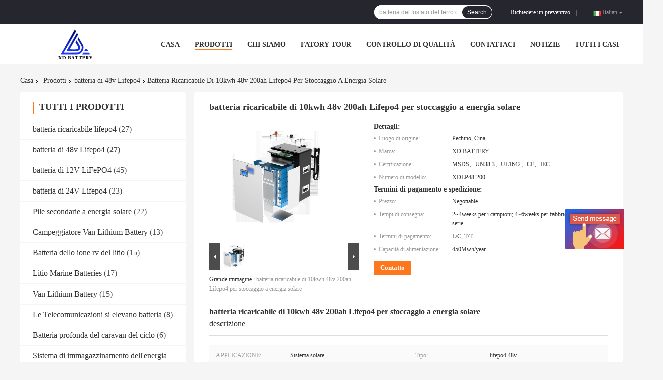

--- FILE ---
content_type: text/html
request_url: https://italian.rechargeablelifepo4battery.com/sale-29361718-10kwh-rechargeable-48v-200ah-lifepo4-battery-for-solar-energy-storage.html
body_size: 26918
content:

<!DOCTYPE html>
<html >
<head>
	<meta charset="utf-8">
	<meta http-equiv="X-UA-Compatible" content="IE=edge">
	<meta name="viewport" content="width=device-width, initial-scale=1">
    <link rel="alternate" href="//m.italian.rechargeablelifepo4battery.com/sale-29361718-10kwh-rechargeable-48v-200ah-lifepo4-battery-for-solar-energy-storage.html" media="only screen and (max-width: 640px)" />
<link hreflang="en" rel="alternate" href="https://www.rechargeablelifepo4battery.com/sale-29361718-10kwh-rechargeable-48v-200ah-lifepo4-battery-for-solar-energy-storage.html" />
<link hreflang="fr" rel="alternate" href="http://french.rechargeablelifepo4battery.com/sale-29361718-10kwh-rechargeable-48v-200ah-lifepo4-battery-for-solar-energy-storage.html" />
<link hreflang="de" rel="alternate" href="http://german.rechargeablelifepo4battery.com/sale-29361718-10kwh-rechargeable-48v-200ah-lifepo4-battery-for-solar-energy-storage.html" />
<link hreflang="ru" rel="alternate" href="http://russian.rechargeablelifepo4battery.com/sale-29361718-10kwh-rechargeable-48v-200ah-lifepo4-battery-for-solar-energy-storage.html" />
<link hreflang="es" rel="alternate" href="http://spanish.rechargeablelifepo4battery.com/sale-29361718-10kwh-rechargeable-48v-200ah-lifepo4-battery-for-solar-energy-storage.html" />
<link hreflang="pt" rel="alternate" href="http://portuguese.rechargeablelifepo4battery.com/sale-29361718-10kwh-rechargeable-48v-200ah-lifepo4-battery-for-solar-energy-storage.html" />
<link hreflang="nl" rel="alternate" href="http://dutch.rechargeablelifepo4battery.com/sale-29361718-10kwh-rechargeable-48v-200ah-lifepo4-battery-for-solar-energy-storage.html" />
<link hreflang="el" rel="alternate" href="http://greek.rechargeablelifepo4battery.com/sale-29361718-10kwh-rechargeable-48v-200ah-lifepo4-battery-for-solar-energy-storage.html" />
<link hreflang="ja" rel="alternate" href="http://japanese.rechargeablelifepo4battery.com/sale-29361718-10kwh-rechargeable-48v-200ah-lifepo4-battery-for-solar-energy-storage.html" />
<link hreflang="ko" rel="alternate" href="http://korean.rechargeablelifepo4battery.com/sale-29361718-10kwh-rechargeable-48v-200ah-lifepo4-battery-for-solar-energy-storage.html" />
<link hreflang="ar" rel="alternate" href="http://arabic.rechargeablelifepo4battery.com/sale-29361718-10kwh-rechargeable-48v-200ah-lifepo4-battery-for-solar-energy-storage.html" />
<link hreflang="hi" rel="alternate" href="http://hindi.rechargeablelifepo4battery.com/sale-29361718-10kwh-rechargeable-48v-200ah-lifepo4-battery-for-solar-energy-storage.html" />
<link hreflang="tr" rel="alternate" href="http://turkish.rechargeablelifepo4battery.com/sale-29361718-10kwh-rechargeable-48v-200ah-lifepo4-battery-for-solar-energy-storage.html" />
<link hreflang="id" rel="alternate" href="http://indonesian.rechargeablelifepo4battery.com/sale-29361718-10kwh-rechargeable-48v-200ah-lifepo4-battery-for-solar-energy-storage.html" />
<link hreflang="vi" rel="alternate" href="http://vietnamese.rechargeablelifepo4battery.com/sale-29361718-10kwh-rechargeable-48v-200ah-lifepo4-battery-for-solar-energy-storage.html" />
<link hreflang="th" rel="alternate" href="http://thai.rechargeablelifepo4battery.com/sale-29361718-10kwh-rechargeable-48v-200ah-lifepo4-battery-for-solar-energy-storage.html" />
<link hreflang="bn" rel="alternate" href="http://bengali.rechargeablelifepo4battery.com/sale-29361718-10kwh-rechargeable-48v-200ah-lifepo4-battery-for-solar-energy-storage.html" />
<link hreflang="fa" rel="alternate" href="http://persian.rechargeablelifepo4battery.com/sale-29361718-10kwh-rechargeable-48v-200ah-lifepo4-battery-for-solar-energy-storage.html" />
<link hreflang="pl" rel="alternate" href="http://polish.rechargeablelifepo4battery.com/sale-29361718-10kwh-rechargeable-48v-200ah-lifepo4-battery-for-solar-energy-storage.html" />
<script type="text/javascript">
/*<![CDATA[*/
var colorUrl = '';
var query_string = ["Products","Detail"];
var customtplcolor = 99701;
/*]]>*/
</script>
<title>batteria ricaricabile di 10kwh 48v 200ah Lifepo4 per stoccaggio a energia solare</title>
    <meta name="keywords" content="batteria di 48v Lifepo4, batteria ricaricabile di 10kwh 48v 200ah Lifepo4 per stoccaggio a energia solare, batteria di 48v Lifepo4 per la vendita, batteria di 48v Lifepo4 prezzo" />
    <meta name="description" content="alta qualità batteria ricaricabile di 10kwh 48v 200ah Lifepo4 per stoccaggio a energia solare dalla Cina, Leader della Cina batteria di 48v Lifepo4 mercato del prodotto,  batteria di 48v Lifepo4 fabbriche,  batteria ricaricabile di 10kwh 48v 200ah Lifepo4 per stoccaggio a energia solare prodotti." />
				<link rel='preload'
					  href=/photo/rechargeablelifepo4battery/sitetpl/style/common.css?ver=1640588766 as='style'><link type='text/css' rel='stylesheet'
					  href=/photo/rechargeablelifepo4battery/sitetpl/style/common.css?ver=1640588766 media='all'><script type="application/ld+json">[{"@context":"https:\/\/schema.org","@type":"Organization","name":"batteria ricaricabile di 10kwh 48v 200ah Lifepo4 per stoccaggio a energia solare","description":"alta qualit\u00e0 batteria ricaricabile di 10kwh 48v 200ah Lifepo4 per stoccaggio a energia solare dalla Cina, Leader della Cina batteria di 48v Lifepo4 mercato del prodotto,  batteria di 48v Lifepo4 fabbriche,  batteria ricaricabile di 10kwh 48v 200ah Lifepo4 per stoccaggio a energia solare prodotti.","url":"https:\/\/www.rechargeablelifepo4battery.com\/sale-29361718-10kwh-rechargeable-48v-200ah-lifepo4-battery-for-solar-energy-storage.html","logo":"\/logo.gif","address":{"@type":"PostalAddress","addressLocality":"China","addressRegion":"CN","postalCode":"999001","streetAddress":"Stanza 131-140, Yard3, No.27, strada di Yongwang, distretto di Daxing, Pechino, Cina"},"email":"info@xdbattery.com","image":"\/photo\/cl86044480-beijing_xd_battery_technology_co_ltd.jpg","faxNumber":"86-010-88482713","telephone":"86-010-61252642"},{"@context":"https:\/\/schema.org","@type":"BreadcrumbList","itemListElement":[{"@type":"ListItem","position":2,"name":"batteria di 48v Lifepo4","item":"http:\/\/italian.rechargeablelifepo4battery.com\/supplier-663293-48v-lifepo4-battery"},{"@type":"ListItem","position":3,"name":"batteria ricaricabile di 10kwh 48v 200ah Lifepo4 per stoccaggio a energia solare","item":"http:\/\/italian.rechargeablelifepo4battery.com\/sale-29361718-10kwh-rechargeable-48v-200ah-lifepo4-battery-for-solar-energy-storage.html"},{"@type":"ListItem","position":1,"name":"Casa","item":"http:\/\/italian.rechargeablelifepo4battery.com\/index.html"}]},{"@context":"http:\/\/schema.org\/","@type":"Product","category":"batteria di 48v Lifepo4","name":"batteria ricaricabile di 10kwh 48v 200ah Lifepo4 per stoccaggio a energia solare","url":"\/sale-29361718-10kwh-rechargeable-48v-200ah-lifepo4-battery-for-solar-energy-storage.html","image":["\/photo\/pl108656922-10kwh_rechargeable_48v_200ah_lifepo4_battery_for_solar_energy_storage.jpg"],"description":"alta qualit\u00e0 batteria ricaricabile di 10kwh 48v 200ah Lifepo4 per stoccaggio a energia solare dalla Cina, Leader della Cina batteria di 48v Lifepo4 mercato del prodotto,  batteria di 48v Lifepo4 fabbriche,  batteria ricaricabile di 10kwh 48v 200ah Lifepo4 per stoccaggio a energia solare prodotti.","brand":{"@type":"Brand","name":"XD BATTERY"},"sku":"XDLP48-200","model":"XDLP48-200","manufacturer":{"@type":"Organization","legalName":"Beijing XD Battery Technology Co., Ltd.","address":{"@type":"PostalAddress","addressCountry":"China","addressLocality":"Stanza 131-140, Yard3, No.27, strada di Yongwang, distretto di Daxing, Pechino, Cina"}},"review":{"@type":"Review","reviewRating":{"@type":"Rating","ratingValue":5},"author":{"@type":"Person","name":"Allen"}},"aggregateRating":{"@type":"aggregateRating","ratingValue":4.5,"reviewCount":162},"offers":[{"@type":"Offer","price":"1.00","priceCurrency":"USD","url":"\/sale-29361718-10kwh-rechargeable-48v-200ah-lifepo4-battery-for-solar-energy-storage.html","priceValidUntil":"2023-01-30","itemCondition":"https:\/\/schema.org\/UsedCondition","availability":"https:\/\/schema.org\/InStock","offerCount":1}]}]</script></head>
<body>
	<div id="floatAd" style="width:115px; z-index: 99999;position:absolute;right:40px;bottom:60px;
	height:245px;		">
		<form method="post"
		      onSubmit="return changeAction(this,'/contactnow.html');">
			<input type="hidden" name="pid" value="29361718"/>
			<input alt='Invia messaggio' onclick="this.blur()" type="image"
			       src="/images/floatimage_6.gif"/>
		</form>

			</div>
<script>
var originProductInfo = '';
var originProductInfo = {"showproduct":1,"pid":"29361718","name":"batteria ricaricabile di 10kwh 48v 200ah Lifepo4 per stoccaggio a energia solare","source_url":"\/sale-29361718-batteria-ricaricabile-di-10kwh-48v-200ah-lifepo4-per-stoccaggio-a-energia-solare.html","picurl":"\/photo\/pd108656922-10kwh_rechargeable_48v_200ah_lifepo4_battery_for_solar_energy_storage.jpg","propertyDetail":[["APPLICAZIONE","Sistema solare"],["Tipo","lifepo4 48v"],["Tensione","48V"],["Garanzia","3years"]],"company_name":null,"picurl_c":"\/photo\/pc108656922-10kwh_rechargeable_48v_200ah_lifepo4_battery_for_solar_energy_storage.jpg","price":"Negotiable","username":"sales","viewTime":"Ultimo Login : 9 orario 50 minuti fa","subject":"Vi prego di inviarmi un preventivo sul vostro batteria ricaricabile di 10kwh 48v 200ah Lifepo4 per stoccaggio a energia solare","countrycode":""};
var save_url = "/contactsave.html";
var update_url = "/updateinquiry.html";
var productInfo = {};
var defaulProductInfo = {};
var myDate = new Date();
var curDate = myDate.getFullYear()+'-'+(parseInt(myDate.getMonth())+1)+'-'+myDate.getDate();
var message = '';
var default_pop = 1;
var leaveMessageDialog = document.getElementsByClassName('leave-message-dialog')[0]; // 获取弹层
var _$$ = function (dom) {
    return document.querySelectorAll(dom);
};
resInfo = originProductInfo;
defaulProductInfo.pid = resInfo['pid'];
defaulProductInfo.productName = resInfo['name'];
defaulProductInfo.productInfo = resInfo['propertyDetail'];
defaulProductInfo.productImg = resInfo['picurl_c'];
defaulProductInfo.subject = resInfo['subject'];
defaulProductInfo.productImgAlt = resInfo['name'];
var inquirypopup_tmp = 1;
var message = 'Caro,'+'\r\n'+"Sono interessato a"+' '+trim(resInfo['name'])+", potresti inviarmi maggiori dettagli come tipo, dimensioni, MOQ, materiale, ecc."+'\r\n'+"Grazie!"+'\r\n'+"Aspettando la tua risposta.";
var message_1 = 'Caro,'+'\r\n'+"Sono interessato a"+' '+trim(resInfo['name'])+", potresti inviarmi maggiori dettagli come tipo, dimensioni, MOQ, materiale, ecc."+'\r\n'+"Grazie!"+'\r\n'+"Aspettando la tua risposta.";
var message_2 = 'Ciao,'+'\r\n'+"sto cercando"+' '+trim(resInfo['name'])+", per favore inviami il prezzo, le specifiche e l'immagine."+'\r\n'+"La tua rapida risposta sarà molto apprezzata."+'\r\n'+"Non esitate a contattarmi per ulteriori informazioni."+'\r\n'+"Molte grazie.";
var message_3 = 'Ciao,'+'\r\n'+trim(resInfo['name'])+' '+"soddisfa le mie aspettative."+'\r\n'+"Per favore dammi il prezzo migliore e qualche altra informazione sul prodotto."+'\r\n'+"Non esitate a contattarmi tramite la mia posta."+'\r\n'+"Molte grazie.";

var message_4 = 'Caro,'+'\r\n'+"Qual è il prezzo FOB sul tuo"+' '+trim(resInfo['name'])+'?'+'\r\n'+"Qual è il nome del porto più vicino?"+'\r\n'+"Per favore rispondimi il prima possibile, sarebbe meglio condividere ulteriori informazioni."+'\r\n'+"Saluti!";
var message_5 = 'Ciao,'+'\r\n'+"Sono molto interessato al tuo"+' '+trim(resInfo['name'])+'.'+'\r\n'+"Inviami i dettagli del tuo prodotto."+'\r\n'+"In attesa di una tua rapida risposta."+'\r\n'+"Non esitate a contattarmi per posta."+'\r\n'+"Saluti!";

var message_6 = 'Caro,'+'\r\n'+"Forniscici informazioni sul tuo"+' '+trim(resInfo['name'])+", come tipo, dimensione, materiale e, naturalmente, il miglior prezzo."+'\r\n'+"In attesa di una tua rapida risposta."+'\r\n'+"Grazie!";
var message_7 = 'Caro,'+'\r\n'+"Puoi fornire"+' '+trim(resInfo['name'])+" per noi?"+'\r\n'+"Per prima cosa vogliamo un listino prezzi e alcuni dettagli del prodotto."+'\r\n'+"Spero di ricevere una risposta al più presto e non vedo l'ora di collaborare."+'\r\n'+"Grazie mille.";
var message_8 = 'Ciao,'+'\r\n'+"sto cercando"+' '+trim(resInfo['name'])+", per favore dammi alcune informazioni più dettagliate sul prodotto."+'\r\n'+"Attendo con ansia la vostra risposta."+'\r\n'+"Grazie!";
var message_9 = 'Ciao,'+'\r\n'+"Il tuo"+' '+trim(resInfo['name'])+" soddisfa molto bene le mie esigenze."+'\r\n'+"Inviami il prezzo, le specifiche e un modello simile andrà bene."+'\r\n'+"Sentiti libero di chattare con me."+'\r\n'+"Grazie!";
var message_10 = 'Caro,'+'\r\n'+"Voglio saperne di più sui dettagli e sulla citazione di"+' '+trim(resInfo['name'])+'.'+'\r\n'+"Non esitate a contattarmi."+'\r\n'+"Saluti!";

var r = getRandom(1,10);

defaulProductInfo.message = eval("message_"+r);

var mytAjax = {

    post: function(url, data, fn) {
        var xhr = new XMLHttpRequest();
        xhr.open("POST", url, true);
        xhr.setRequestHeader("Content-Type", "application/x-www-form-urlencoded;charset=UTF-8");
        xhr.setRequestHeader("X-Requested-With", "XMLHttpRequest");
        xhr.setRequestHeader('Content-Type','text/plain;charset=UTF-8');
        xhr.onreadystatechange = function() {
            if(xhr.readyState == 4 && (xhr.status == 200 || xhr.status == 304)) {
                fn.call(this, xhr.responseText);
            }
        };
        xhr.send(data);
    },

    postform: function(url, data, fn) {
        var xhr = new XMLHttpRequest();
        xhr.open("POST", url, true);
        xhr.setRequestHeader("X-Requested-With", "XMLHttpRequest");
        xhr.onreadystatechange = function() {
            if(xhr.readyState == 4 && (xhr.status == 200 || xhr.status == 304)) {
                fn.call(this, xhr.responseText);
            }
        };
        xhr.send(data);
    }
};
window.onload = function(){
    leaveMessageDialog = document.getElementsByClassName('leave-message-dialog')[0];
    if (window.localStorage.recordDialogStatus=='undefined' || (window.localStorage.recordDialogStatus!='undefined' && window.localStorage.recordDialogStatus != curDate)) {
        setTimeout(function(){
            if(parseInt(inquirypopup_tmp%10) == 1){
                creatDialog(defaulProductInfo, 1);
            }
        }, 6000);
    }
};
function trim(str)
{
    str = str.replace(/(^\s*)/g,"");
    return str.replace(/(\s*$)/g,"");
};
function getRandom(m,n){
    var num = Math.floor(Math.random()*(m - n) + n);
    return num;
};
function strBtn(param) {

    var starattextarea = document.getElementById("textareamessage").value.length;
    var email = document.getElementById("startEmail").value;

    var default_tip = document.querySelectorAll(".watermark_container").length;
    if (20 < starattextarea && starattextarea < 3000) {
        if(default_tip>0){
            document.getElementById("textareamessage1").parentNode.parentNode.nextElementSibling.style.display = "none";
        }else{
            document.getElementById("textareamessage1").parentNode.nextElementSibling.style.display = "none";
        }

    } else {
        if(default_tip>0){
            document.getElementById("textareamessage1").parentNode.parentNode.nextElementSibling.style.display = "block";
        }else{
            document.getElementById("textareamessage1").parentNode.nextElementSibling.style.display = "block";
        }

        return;
    }

    var re = /^([a-zA-Z0-9_-])+@([a-zA-Z0-9_-])+\.([a-zA-Z0-9_-])+/i;/*邮箱不区分大小写*/
    if (!re.test(email)) {
        document.getElementById("startEmail").nextElementSibling.style.display = "block";
        return;
    } else {
        document.getElementById("startEmail").nextElementSibling.style.display = "none";
    }

    var subject = document.getElementById("pop_subject").value;
    var pid = document.getElementById("pop_pid").value;
    var message = document.getElementById("textareamessage").value;
    var sender_email = document.getElementById("startEmail").value;
    var tel = '';
    if (document.getElementById("tel0") != undefined && document.getElementById("tel0") != '')
        tel = document.getElementById("tel0").value;
    var form_serialize = '&tel='+tel;

    form_serialize = form_serialize.replace(/\+/g, "%2B");
    mytAjax.post(save_url,"pid="+pid+"&subject="+subject+"&email="+sender_email+"&message="+(message)+form_serialize,function(res){
        var mes = JSON.parse(res);
        if(mes.status == 200){
            var iid = mes.iid;
            document.getElementById("pop_iid").value = iid;
            document.getElementById("pop_uuid").value = mes.uuid;

            if(typeof gtag_report_conversion === "function"){
                gtag_report_conversion();//执行统计js代码
            }
            if(typeof fbq === "function"){
                fbq('track','Purchase');//执行统计js代码
            }
        }
    });
    for (var index = 0; index < document.querySelectorAll(".dialog-content-pql").length; index++) {
        document.querySelectorAll(".dialog-content-pql")[index].style.display = "none";
    };
    $('#idphonepql').val(tel);
    document.getElementById("dialog-content-pql-id").style.display = "block";
    ;
};
function twoBtnOk(param) {

    var selectgender = document.getElementById("Mr").innerHTML;
    var iid = document.getElementById("pop_iid").value;
    var sendername = document.getElementById("idnamepql").value;
    var senderphone = document.getElementById("idphonepql").value;
    var sendercname = document.getElementById("idcompanypql").value;
    var uuid = document.getElementById("pop_uuid").value;
    var gender = 2;
    if(selectgender == 'Mr.') gender = 0;
    if(selectgender == 'Mrs.') gender = 1;
    var pid = document.getElementById("pop_pid").value;
    var form_serialize = '';

        form_serialize = form_serialize.replace(/\+/g, "%2B");

    mytAjax.post(update_url,"iid="+iid+"&gender="+gender+"&uuid="+uuid+"&name="+(sendername)+"&tel="+(senderphone)+"&company="+(sendercname)+form_serialize,function(res){});

    for (var index = 0; index < document.querySelectorAll(".dialog-content-pql").length; index++) {
        document.querySelectorAll(".dialog-content-pql")[index].style.display = "none";
    };
    document.getElementById("dialog-content-pql-ok").style.display = "block";

};
function toCheckMust(name) {
    $('#'+name+'error').hide();
}
function handClidk(param) {
    var starattextarea = document.getElementById("textareamessage1").value.length;
    var email = document.getElementById("startEmail1").value;
    var default_tip = document.querySelectorAll(".watermark_container").length;
    if (20 < starattextarea && starattextarea < 3000) {
        if(default_tip>0){
            document.getElementById("textareamessage1").parentNode.parentNode.nextElementSibling.style.display = "none";
        }else{
            document.getElementById("textareamessage1").parentNode.nextElementSibling.style.display = "none";
        }

    } else {
        if(default_tip>0){
            document.getElementById("textareamessage1").parentNode.parentNode.nextElementSibling.style.display = "block";
        }else{
            document.getElementById("textareamessage1").parentNode.nextElementSibling.style.display = "block";
        }

        return;
    }

    var re = /^([a-zA-Z0-9_-])+@([a-zA-Z0-9_-])+\.([a-zA-Z0-9_-])+/i;
    if (!re.test(email)) {
        document.getElementById("startEmail1").nextElementSibling.style.display = "block";
        return;
    } else {
        document.getElementById("startEmail1").nextElementSibling.style.display = "none";
    }

    var subject = document.getElementById("pop_subject").value;
    var pid = document.getElementById("pop_pid").value;
    var message = document.getElementById("textareamessage1").value;
    var sender_email = document.getElementById("startEmail1").value;
    var form_serialize = tel = '';
    if (document.getElementById("tel1") != undefined && document.getElementById("tel1") != '')
        tel = document.getElementById("tel1").value;
        mytAjax.post(save_url,"email="+sender_email+"&tel="+tel+"&pid="+pid+"&message="+message+"&subject="+subject+form_serialize,function(res){

        var mes = JSON.parse(res);
        if(mes.status == 200){
            var iid = mes.iid;
            document.getElementById("pop_iid").value = iid;
            document.getElementById("pop_uuid").value = mes.uuid;
            if(typeof gtag_report_conversion === "function"){
                gtag_report_conversion();//执行统计js代码
            }
        }

    });
    for (var index = 0; index < document.querySelectorAll(".dialog-content-pql").length; index++) {
        document.querySelectorAll(".dialog-content-pql")[index].style.display = "none";
    };
    $('#idphonepql').val(tel);
    document.getElementById("dialog-content-pql-id").style.display = "block";

};
window.addEventListener('load', function () {
    $('.checkbox-wrap label').each(function(){
        if($(this).find('input').prop('checked')){
            $(this).addClass('on')
        }else {
            $(this).removeClass('on')
        }
    })
    $(document).on('click', '.checkbox-wrap label' , function(ev){
        if (ev.target.tagName.toUpperCase() != 'INPUT') {
            $(this).toggleClass('on')
        }
    })
})
function handDialog(pdata) {
    data = JSON.parse(pdata);
    productInfo.productName = data.productName;
    productInfo.productInfo = data.productInfo;
    productInfo.productImg = data.productImg;
    productInfo.subject = data.subject;

    var message = 'Caro,'+'\r\n'+"Sono interessato a"+' '+trim(data.productName)+", potresti inviarmi maggiori dettagli come tipo, dimensione, quantità, materiale, ecc."+'\r\n'+"Grazie!"+'\r\n'+"Aspettando la tua risposta.";

    var message = 'Caro,'+'\r\n'+"Sono interessato a"+' '+trim(data.productName)+", potresti inviarmi maggiori dettagli come tipo, dimensioni, MOQ, materiale, ecc."+'\r\n'+"Grazie!"+'\r\n'+"Aspettando la tua risposta.";
    var message_1 = 'Caro,'+'\r\n'+"Sono interessato a"+' '+trim(data.productName)+", potresti inviarmi maggiori dettagli come tipo, dimensioni, MOQ, materiale, ecc."+'\r\n'+"Grazie!"+'\r\n'+"Aspettando la tua risposta.";
    var message_2 = 'Ciao,'+'\r\n'+"sto cercando"+' '+trim(data.productName)+", per favore inviami il prezzo, le specifiche e l'immagine."+'\r\n'+"La tua rapida risposta sarà molto apprezzata."+'\r\n'+"Non esitate a contattarmi per ulteriori informazioni."+'\r\n'+"Molte grazie.";
    var message_3 = 'Ciao,'+'\r\n'+trim(data.productName)+' '+"soddisfa le mie aspettative."+'\r\n'+"Per favore dammi il prezzo migliore e qualche altra informazione sul prodotto."+'\r\n'+"Non esitate a contattarmi tramite la mia posta."+'\r\n'+"Molte grazie.";

    var message_4 = 'Caro,'+'\r\n'+"Qual è il prezzo FOB sul tuo"+' '+trim(data.productName)+'?'+'\r\n'+"Qual è il nome del porto più vicino?"+'\r\n'+"Per favore rispondimi il prima possibile, sarebbe meglio condividere ulteriori informazioni."+'\r\n'+"Saluti!";
    var message_5 = 'Ciao,'+'\r\n'+"Sono molto interessato al tuo"+' '+trim(data.productName)+'.'+'\r\n'+"Inviami i dettagli del tuo prodotto."+'\r\n'+"In attesa di una tua rapida risposta."+'\r\n'+"Non esitate a contattarmi per posta."+'\r\n'+"Saluti!";

    var message_6 = 'Caro,'+'\r\n'+"Forniscici informazioni sul tuo"+' '+trim(data.productName)+", come tipo, dimensione, materiale e, naturalmente, il miglior prezzo."+'\r\n'+"In attesa di una tua rapida risposta."+'\r\n'+"Grazie!";
    var message_7 = 'Caro,'+'\r\n'+"Puoi fornire"+' '+trim(data.productName)+" per noi?"+'\r\n'+"Per prima cosa vogliamo un listino prezzi e alcuni dettagli del prodotto."+'\r\n'+"Spero di ricevere una risposta al più presto e non vedo l'ora di collaborare."+'\r\n'+"Grazie mille.";
    var message_8 = 'Ciao,'+'\r\n'+"sto cercando"+' '+trim(data.productName)+", per favore dammi alcune informazioni più dettagliate sul prodotto."+'\r\n'+"Attendo con ansia la vostra risposta."+'\r\n'+"Grazie!";
    var message_9 = 'Ciao,'+'\r\n'+"Il tuo"+' '+trim(data.productName)+" soddisfa molto bene le mie esigenze."+'\r\n'+"Inviami il prezzo, le specifiche e un modello simile andrà bene."+'\r\n'+"Sentiti libero di chattare con me."+'\r\n'+"Grazie!";
    var message_10 = 'Caro,'+'\r\n'+"Voglio saperne di più sui dettagli e sulla citazione di"+' '+trim(data.productName)+'.'+'\r\n'+"Non esitate a contattarmi."+'\r\n'+"Saluti!";

    var r = getRandom(1,10);

    productInfo.message = eval("message_"+r);
    if(parseInt(inquirypopup_tmp/10) == 1){
        productInfo.message = "";
    }
    productInfo.pid = data.pid;
    creatDialog(productInfo, 2);
};

function closepql(param) {

    leaveMessageDialog.style.display = 'none';
};

function closepql2(param) {

    for (var index = 0; index < document.querySelectorAll(".dialog-content-pql").length; index++) {
        document.querySelectorAll(".dialog-content-pql")[index].style.display = "none";
    };
    document.getElementById("dialog-content-pql-ok").style.display = "block";
};

function initProduct(productInfo,type){

    productInfo.productName = unescape(productInfo.productName);
    productInfo.message = unescape(productInfo.message);

    leaveMessageDialog = document.getElementsByClassName('leave-message-dialog')[0];
    leaveMessageDialog.style.display = "block";
    if(type == 3){
        var popinquiryemail = document.getElementById("popinquiryemail").value;
        _$$("#startEmail1")[0].value = popinquiryemail;
    }else{
        _$$("#startEmail1")[0].value = "";
    }
    _$$("#startEmail")[0].value = "";
    _$$("#idnamepql")[0].value = "";
    _$$("#idphonepql")[0].value = "";
    _$$("#idcompanypql")[0].value = "";

    _$$("#pop_pid")[0].value = productInfo.pid;
    _$$("#pop_subject")[0].value = productInfo.subject;
    
    if(parseInt(inquirypopup_tmp/10) == 1){
        productInfo.message = "";
    }

    _$$("#textareamessage1")[0].value = productInfo.message;
    _$$("#textareamessage")[0].value = productInfo.message;

    _$$("#dialog-content-pql-id .titlep")[0].innerHTML = productInfo.productName;
    _$$("#dialog-content-pql-id img")[0].setAttribute("src", productInfo.productImg);
    _$$("#dialog-content-pql-id img")[0].setAttribute("alt", productInfo.productImgAlt);

    _$$("#dialog-content-pql-id-hand img")[0].setAttribute("src", productInfo.productImg);
    _$$("#dialog-content-pql-id-hand img")[0].setAttribute("alt", productInfo.productImgAlt);
    _$$("#dialog-content-pql-id-hand .titlep")[0].innerHTML = productInfo.productName;

    if (productInfo.productInfo.length > 0) {
        var ul2, ul;
        ul = document.createElement("ul");
        for (var index = 0; index < productInfo.productInfo.length; index++) {
            var el = productInfo.productInfo[index];
            var li = document.createElement("li");
            var span1 = document.createElement("span");
            span1.innerHTML = el[0] + ":";
            var span2 = document.createElement("span");
            span2.innerHTML = el[1];
            li.appendChild(span1);
            li.appendChild(span2);
            ul.appendChild(li);

        }
        ul2 = ul.cloneNode(true);
        if (type === 1) {
            _$$("#dialog-content-pql-id .left")[0].replaceChild(ul, _$$("#dialog-content-pql-id .left ul")[0]);
        } else {
            _$$("#dialog-content-pql-id-hand .left")[0].replaceChild(ul2, _$$("#dialog-content-pql-id-hand .left ul")[0]);
            _$$("#dialog-content-pql-id .left")[0].replaceChild(ul, _$$("#dialog-content-pql-id .left ul")[0]);
        }
    };
    for (var index = 0; index < _$$("#dialog-content-pql-id .right ul li").length; index++) {
        _$$("#dialog-content-pql-id .right ul li")[index].addEventListener("click", function (params) {
            _$$("#dialog-content-pql-id .right #Mr")[0].innerHTML = this.innerHTML
        }, false)

    };

};
function closeInquiryCreateDialog() {
    document.getElementById("xuanpan_dialog_box_pql").style.display = "none";
};
function showInquiryCreateDialog() {
    document.getElementById("xuanpan_dialog_box_pql").style.display = "block";
};
function submitPopInquiry(){
    var message = document.getElementById("inquiry_message").value;
    var email = document.getElementById("inquiry_email").value;
    var subject = defaulProductInfo.subject;
    var pid = defaulProductInfo.pid;
    if (email === undefined) {
        showInquiryCreateDialog();
        document.getElementById("inquiry_email").style.border = "1px solid red";
        return false;
    };
    if (message === undefined) {
        showInquiryCreateDialog();
        document.getElementById("inquiry_message").style.border = "1px solid red";
        return false;
    };
    if (email.search(/^\w+((-\w+)|(\.\w+))*\@[A-Za-z0-9]+((\.|-)[A-Za-z0-9]+)*\.[A-Za-z0-9]+$/) == -1) {
        document.getElementById("inquiry_email").style.border= "1px solid red";
        showInquiryCreateDialog();
        return false;
    } else {
        document.getElementById("inquiry_email").style.border= "";
    };
    if (message.length < 20 || message.length >3000) {
        showInquiryCreateDialog();
        document.getElementById("inquiry_message").style.border = "1px solid red";
        return false;
    } else {
        document.getElementById("inquiry_message").style.border = "";
    };
    var tel = '';
    if (document.getElementById("tel") != undefined && document.getElementById("tel") != '')
        tel = document.getElementById("tel").value;

    mytAjax.post(save_url,"pid="+pid+"&subject="+subject+"&email="+email+"&message="+(message)+'&tel='+tel,function(res){
        var mes = JSON.parse(res);
        if(mes.status == 200){
            var iid = mes.iid;
            document.getElementById("pop_iid").value = iid;
            document.getElementById("pop_uuid").value = mes.uuid;

        }
    });
    initProduct(defaulProductInfo);
    for (var index = 0; index < document.querySelectorAll(".dialog-content-pql").length; index++) {
        document.querySelectorAll(".dialog-content-pql")[index].style.display = "none";
    };
    $('#idphonepql').val(tel);
    document.getElementById("dialog-content-pql-id").style.display = "block";

};

//带附件上传
function submitPopInquiryfile(email_id,message_id,check_sort,name_id,phone_id,company_id,attachments){

    if(typeof(check_sort) == 'undefined'){
        check_sort = 0;
    }
    var message = document.getElementById(message_id).value;
    var email = document.getElementById(email_id).value;
    var attachments = document.getElementById(attachments).value;
    if(typeof(name_id) !== 'undefined' && name_id != ""){
        var name  = document.getElementById(name_id).value;
    }
    if(typeof(phone_id) !== 'undefined' && phone_id != ""){
        var phone = document.getElementById(phone_id).value;
    }
    if(typeof(company_id) !== 'undefined' && company_id != ""){
        var company = document.getElementById(company_id).value;
    }
    var subject = defaulProductInfo.subject;
    var pid = defaulProductInfo.pid;

    if(check_sort == 0){
        if (email === undefined) {
            showInquiryCreateDialog();
            document.getElementById(email_id).style.border = "1px solid red";
            return false;
        };
        if (message === undefined) {
            showInquiryCreateDialog();
            document.getElementById(message_id).style.border = "1px solid red";
            return false;
        };

        if (email.search(/^\w+((-\w+)|(\.\w+))*\@[A-Za-z0-9]+((\.|-)[A-Za-z0-9]+)*\.[A-Za-z0-9]+$/) == -1) {
            document.getElementById(email_id).style.border= "1px solid red";
            showInquiryCreateDialog();
            return false;
        } else {
            document.getElementById(email_id).style.border= "";
        };
        if (message.length < 20 || message.length >3000) {
            showInquiryCreateDialog();
            document.getElementById(message_id).style.border = "1px solid red";
            return false;
        } else {
            document.getElementById(message_id).style.border = "";
        };
    }else{

        if (message === undefined) {
            showInquiryCreateDialog();
            document.getElementById(message_id).style.border = "1px solid red";
            return false;
        };

        if (email === undefined) {
            showInquiryCreateDialog();
            document.getElementById(email_id).style.border = "1px solid red";
            return false;
        };

        if (message.length < 20 || message.length >3000) {
            showInquiryCreateDialog();
            document.getElementById(message_id).style.border = "1px solid red";
            return false;
        } else {
            document.getElementById(message_id).style.border = "";
        };

        if (email.search(/^\w+((-\w+)|(\.\w+))*\@[A-Za-z0-9]+((\.|-)[A-Za-z0-9]+)*\.[A-Za-z0-9]+$/) == -1) {
            document.getElementById(email_id).style.border= "1px solid red";
            showInquiryCreateDialog();
            return false;
        } else {
            document.getElementById(email_id).style.border= "";
        };

    };

    mytAjax.post(save_url,"pid="+pid+"&subject="+subject+"&email="+email+"&message="+message+"&company="+company+"&attachments="+attachments,function(res){
        var mes = JSON.parse(res);
        if(mes.status == 200){
            var iid = mes.iid;
            document.getElementById("pop_iid").value = iid;
            document.getElementById("pop_uuid").value = mes.uuid;

            if(typeof gtag_report_conversion === "function"){
                gtag_report_conversion();//执行统计js代码
            }
            if(typeof fbq === "function"){
                fbq('track','Purchase');//执行统计js代码
            }
        }
    });
    initProduct(defaulProductInfo);

    if(name !== undefined && name != ""){
        _$$("#idnamepql")[0].value = name;
    }

    if(phone !== undefined && phone != ""){
        _$$("#idphonepql")[0].value = phone;
    }

    if(company !== undefined && company != ""){
        _$$("#idcompanypql")[0].value = company;
    }

    for (var index = 0; index < document.querySelectorAll(".dialog-content-pql").length; index++) {
        document.querySelectorAll(".dialog-content-pql")[index].style.display = "none";
    };
    document.getElementById("dialog-content-pql-id").style.display = "block";

};
function submitPopInquiryByParam(email_id,message_id,check_sort,name_id,phone_id,company_id){

    if(typeof(check_sort) == 'undefined'){
        check_sort = 0;
    }

    var senderphone = '';
    var message = document.getElementById(message_id).value;
    var email = document.getElementById(email_id).value;
    if(typeof(name_id) !== 'undefined' && name_id != ""){
        var name  = document.getElementById(name_id).value;
    }
    if(typeof(phone_id) !== 'undefined' && phone_id != ""){
        var phone = document.getElementById(phone_id).value;
        senderphone = phone;
    }
    if(typeof(company_id) !== 'undefined' && company_id != ""){
        var company = document.getElementById(company_id).value;
    }
    var subject = defaulProductInfo.subject;
    var pid = defaulProductInfo.pid;

    if(check_sort == 0){
        if (email === undefined) {
            showInquiryCreateDialog();
            document.getElementById(email_id).style.border = "1px solid red";
            return false;
        };
        if (message === undefined) {
            showInquiryCreateDialog();
            document.getElementById(message_id).style.border = "1px solid red";
            return false;
        };

        if (email.search(/^\w+((-\w+)|(\.\w+))*\@[A-Za-z0-9]+((\.|-)[A-Za-z0-9]+)*\.[A-Za-z0-9]+$/) == -1) {
            document.getElementById(email_id).style.border= "1px solid red";
            showInquiryCreateDialog();
            return false;
        } else {
            document.getElementById(email_id).style.border= "";
        };
        if (message.length < 20 || message.length >3000) {
            showInquiryCreateDialog();
            document.getElementById(message_id).style.border = "1px solid red";
            return false;
        } else {
            document.getElementById(message_id).style.border = "";
        };
    }else{

        if (message === undefined) {
            showInquiryCreateDialog();
            document.getElementById(message_id).style.border = "1px solid red";
            return false;
        };

        if (email === undefined) {
            showInquiryCreateDialog();
            document.getElementById(email_id).style.border = "1px solid red";
            return false;
        };

        if (message.length < 20 || message.length >3000) {
            showInquiryCreateDialog();
            document.getElementById(message_id).style.border = "1px solid red";
            return false;
        } else {
            document.getElementById(message_id).style.border = "";
        };

        if (email.search(/^\w+((-\w+)|(\.\w+))*\@[A-Za-z0-9]+((\.|-)[A-Za-z0-9]+)*\.[A-Za-z0-9]+$/) == -1) {
            document.getElementById(email_id).style.border= "1px solid red";
            showInquiryCreateDialog();
            return false;
        } else {
            document.getElementById(email_id).style.border= "";
        };

    };

    var productsku = "";
    if($("#product_sku").length > 0){
        productsku = $("#product_sku").html();
    }

    mytAjax.post(save_url,"tel="+senderphone+"&pid="+pid+"&subject="+subject+"&email="+email+"&message="+message+"&messagesku="+encodeURI(productsku),function(res){
        var mes = JSON.parse(res);
        if(mes.status == 200){
            var iid = mes.iid;
            document.getElementById("pop_iid").value = iid;
            document.getElementById("pop_uuid").value = mes.uuid;

            if(typeof gtag_report_conversion === "function"){
                gtag_report_conversion();//执行统计js代码
            }
            if(typeof fbq === "function"){
                fbq('track','Purchase');//执行统计js代码
            }
        }
    });
    initProduct(defaulProductInfo);

    if(name !== undefined && name != ""){
        _$$("#idnamepql")[0].value = name;
    }

    if(phone !== undefined && phone != ""){
        _$$("#idphonepql")[0].value = phone;
    }

    if(company !== undefined && company != ""){
        _$$("#idcompanypql")[0].value = company;
    }

    for (var index = 0; index < document.querySelectorAll(".dialog-content-pql").length; index++) {
        document.querySelectorAll(".dialog-content-pql")[index].style.display = "none";

    };
    document.getElementById("dialog-content-pql-id").style.display = "block";

};
function creatDialog(productInfo, type) {

    if(type == 1){
        if(default_pop != 1){
            return false;
        }
        window.localStorage.recordDialogStatus = curDate;
    }else{
        default_pop = 0;
    }
    initProduct(productInfo, type);
    if (type === 1) {
        // 自动弹出
        for (var index = 0; index < document.querySelectorAll(".dialog-content-pql").length; index++) {

            document.querySelectorAll(".dialog-content-pql")[index].style.display = "none";
        };
        document.getElementById("dialog-content-pql").style.display = "block";
    } else {
        // 手动弹出
        for (var index = 0; index < document.querySelectorAll(".dialog-content-pql").length; index++) {
            document.querySelectorAll(".dialog-content-pql")[index].style.display = "none";
        };
        document.getElementById("dialog-content-pql-id-hand").style.display = "block";
    }
}

//带邮箱信息打开询盘框 emailtype=1表示带入邮箱
function openDialog(emailtype){
    var type = 2;//不带入邮箱，手动弹出
    if(emailtype == 1){
        var popinquiryemail = document.getElementById("popinquiryemail").value;
        var re = /^([a-zA-Z0-9_-])+@([a-zA-Z0-9_-])+\.([a-zA-Z0-9_-])+/i;
        if (!re.test(popinquiryemail)) {
            //前端提示样式;
            showInquiryCreateDialog();
            document.getElementById("popinquiryemail").style.border = "1px solid red";
            return false;
        } else {
            //前端提示样式;
        }
        var type = 3;
    }
    creatDialog(defaulProductInfo,type);
}

//上传附件
function inquiryUploadFile(){
    var fileObj = document.querySelector("#fileId").files[0];
    //构建表单数据
    var formData = new FormData();
    var filesize = fileObj.size;
    if(filesize > 10485760 || filesize == 0) {
        document.getElementById("filetips").style.display = "block";
        return false;
    }else {
        document.getElementById("filetips").style.display = "none";
    }
    formData.append('popinquiryfile', fileObj);
    document.getElementById("quotefileform").reset();
    var save_url = "/inquiryuploadfile.html";
    mytAjax.postform(save_url,formData,function(res){
        var mes = JSON.parse(res);
        if(mes.status == 200){
            document.getElementById("uploader-file-info").innerHTML = document.getElementById("uploader-file-info").innerHTML + "<span class=op>"+mes.attfile.name+"<a class=delatt id=att"+mes.attfile.id+" onclick=delatt("+mes.attfile.id+");>Delete</a></span>";
            var nowattachs = document.getElementById("attachments").value;
            if( nowattachs !== ""){
                var attachs = JSON.parse(nowattachs);
                attachs[mes.attfile.id] = mes.attfile;
            }else{
                var attachs = {};
                attachs[mes.attfile.id] = mes.attfile;
            }
            document.getElementById("attachments").value = JSON.stringify(attachs);
        }
    });
}
//附件删除
function delatt(attid)
{
    var nowattachs = document.getElementById("attachments").value;
    if( nowattachs !== ""){
        var attachs = JSON.parse(nowattachs);
        if(attachs[attid] == ""){
            return false;
        }
        var formData = new FormData();
        var delfile = attachs[attid]['filename'];
        var save_url = "/inquirydelfile.html";
        if(delfile != "") {
            formData.append('delfile', delfile);
            mytAjax.postform(save_url, formData, function (res) {
                if(res !== "") {
                    var mes = JSON.parse(res);
                    if (mes.status == 200) {
                        delete attachs[attid];
                        document.getElementById("attachments").value = JSON.stringify(attachs);
                        var s = document.getElementById("att"+attid);
                        s.parentNode.remove();
                    }
                }
            });
        }
    }else{
        return false;
    }
}

</script>
<div class="leave-message-dialog" style="display: none">
<style>
    .leave-message-dialog .close:before, .leave-message-dialog .close:after{
        content:initial;
    }
</style>
<div class="dialog-content-pql" id="dialog-content-pql" style="display: none">
    <span class="close" onclick="closepql()"><svg t="1648434466530" class="icon" viewBox="0 0 1024 1024" version="1.1" xmlns="http://www.w3.org/2000/svg" p-id="2198" width="16" height="16"><path d="M576 512l277.333333 277.333333-64 64-277.333333-277.333333L234.666667 853.333333 170.666667 789.333333l277.333333-277.333333L170.666667 234.666667 234.666667 170.666667l277.333333 277.333333L789.333333 170.666667 853.333333 234.666667 576 512z" fill="#444444" p-id="2199"></path></svg></span>
    <div class="title">
        <p class="firstp-pql">Lasciate un messaggio</p>
        <p class="lastp-pql">Ti richiameremo presto!</p>
    </div>
    <div class="form">
        <div class="textarea">
            <textarea style='font-family: robot;'  name="" id="textareamessage" cols="30" rows="10" style="margin-bottom:14px;width:100%"
                placeholder="Entri prego nei vostri dettagli di indagine."></textarea>
        </div>
        <p class="error-pql"> <span class="icon-pql"><img src="/images/error.png" alt="Beijing XD Battery Technology Co., Ltd."></span> Il tuo messaggio deve contenere da 20 a 3000 caratteri!</p>
        <input id="startEmail" type="text" placeholder="Entri nel vostro email" onkeydown="if(event.keyCode === 13){ strBtn();}">
        <p class="error-pql"><span class="icon-pql"><img src="/images/error.png" alt="Beijing XD Battery Technology Co., Ltd."></span> Si prega di controllare la tua email! </p>
                <div class="operations">
            <div class='btn' id="submitStart" type="submit" onclick="strBtn()">Invia</div>
        </div>
            </div>
</div>
<div class="dialog-content-pql dialog-content-pql-id" id="dialog-content-pql-id" style="display:none">
        <span class="close" onclick="closepql2()"><svg t="1648434466530" class="icon" viewBox="0 0 1024 1024" version="1.1" xmlns="http://www.w3.org/2000/svg" p-id="2198" width="16" height="16"><path d="M576 512l277.333333 277.333333-64 64-277.333333-277.333333L234.666667 853.333333 170.666667 789.333333l277.333333-277.333333L170.666667 234.666667 234.666667 170.666667l277.333333 277.333333L789.333333 170.666667 853.333333 234.666667 576 512z" fill="#444444" p-id="2199"></path></svg></span>
    <div class="left">
        <div class="img"><img></div>
        <p class="titlep"></p>
        <ul> </ul>
    </div>
    <div class="right">
                <p class="title">Ulteriori informazioni facilitano una migliore comunicazione.</p>
                <div style="position: relative;">
            <div class="mr"> <span id="Mr">Sig.</span>
                <ul>
                    <li>Sig.</li>
                    <li>Signora</li>
                </ul>
            </div>
            <input style="text-indent: 80px;" type="text" id="idnamepql" placeholder="Inserisci il tuo nome">
        </div>
        <input type="text"  id="idphonepql"  placeholder="Numero di telefono">
        <input type="text" id="idcompanypql"  placeholder="società" onkeydown="if(event.keyCode === 13){ twoBtnOk();}">
                <div class="btn form_new" id="twoBtnOk" onclick="twoBtnOk()">ok</div>
    </div>
</div>

<div class="dialog-content-pql dialog-content-pql-ok" id="dialog-content-pql-ok" style="display:none">
        <span class="close" onclick="closepql()"><svg t="1648434466530" class="icon" viewBox="0 0 1024 1024" version="1.1" xmlns="http://www.w3.org/2000/svg" p-id="2198" width="16" height="16"><path d="M576 512l277.333333 277.333333-64 64-277.333333-277.333333L234.666667 853.333333 170.666667 789.333333l277.333333-277.333333L170.666667 234.666667 234.666667 170.666667l277.333333 277.333333L789.333333 170.666667 853.333333 234.666667 576 512z" fill="#444444" p-id="2199"></path></svg></span>
    <div class="duihaook"></div>
        <p class="title">Inviato con successo!</p>
        <p class="p1" style="text-align: center; font-size: 18px; margin-top: 14px;">Ti richiameremo presto!</p>
    <div class="btn" onclick="closepql()" id="endOk" style="margin: 0 auto;margin-top: 50px;">ok</div>
</div>
<div class="dialog-content-pql dialog-content-pql-id dialog-content-pql-id-hand" id="dialog-content-pql-id-hand"
    style="display:none">
     <input type="hidden" name="pop_pid" id="pop_pid" value="0">
     <input type="hidden" name="pop_subject" id="pop_subject" value="">
     <input type="hidden" name="pop_iid" id="pop_iid" value="0">
     <input type="hidden" name="pop_uuid" id="pop_uuid" value="0">
        <span class="close" onclick="closepql()"><svg t="1648434466530" class="icon" viewBox="0 0 1024 1024" version="1.1" xmlns="http://www.w3.org/2000/svg" p-id="2198" width="16" height="16"><path d="M576 512l277.333333 277.333333-64 64-277.333333-277.333333L234.666667 853.333333 170.666667 789.333333l277.333333-277.333333L170.666667 234.666667 234.666667 170.666667l277.333333 277.333333L789.333333 170.666667 853.333333 234.666667 576 512z" fill="#444444" p-id="2199"></path></svg></span>
    <div class="left">
        <div class="img"><img></div>
        <p class="titlep"></p>
        <ul> </ul>
    </div>
    <div class="right" style="float:right">
                <div class="title">
            <p class="firstp-pql">Lasciate un messaggio</p>
            <p class="lastp-pql">Ti richiameremo presto!</p>
        </div>
                <div class="form">
            <div class="textarea">
                <textarea style='font-family: robot;' name="message" id="textareamessage1" cols="30" rows="10"
                    placeholder="Entri prego nei vostri dettagli di indagine."></textarea>
            </div>
            <p class="error-pql"> <span class="icon-pql"><img src="/images/error.png" alt="Beijing XD Battery Technology Co., Ltd."></span> Il tuo messaggio deve contenere da 20 a 3000 caratteri!</p>
            <input id="startEmail1" name="email" data-type="1" type="text" placeholder="Entri nel vostro email" onkeydown="if(event.keyCode === 13){ handClidk();}">
            <p class="error-pql"><span class="icon-pql"><img src="/images/error.png" alt="Beijing XD Battery Technology Co., Ltd."></span> Si prega di controllare la tua email!</p>
                            <input style="display:none" id="tel1" name="tel" type="text" oninput="value=value.replace(/[^0-9_+-]/g,'');" placeholder="Numero di telefono">
                        <div class="operations">
                <div class='btn' id="submitStart1" type="submit" onclick="handClidk()">Invia</div>
            </div>
        </div>
    </div>
</div>
</div>
<div id="xuanpan_dialog_box_pql" class="xuanpan_dialog_box_pql"
    style="display:none;background:rgba(0,0,0,.6);width:100%;height:100%;position: fixed;top:0;left:0;z-index: 999999;">
    <div class="box_pql"
      style="width:526px;height:206px;background:rgba(255,255,255,1);opacity:1;border-radius:4px;position: absolute;left: 50%;top: 50%;transform: translate(-50%,-50%);">
      <div onclick="closeInquiryCreateDialog()" class="close close_create_dialog"
        style="cursor: pointer;height:42px;width:40px;float:right;padding-top: 16px;"><span
          style="display: inline-block;width: 25px;height: 2px;background: rgb(114, 114, 114);transform: rotate(45deg); "><span
            style="display: block;width: 25px;height: 2px;background: rgb(114, 114, 114);transform: rotate(-90deg); "></span></span>
      </div>
      <div
        style="height: 72px; overflow: hidden; text-overflow: ellipsis; display:-webkit-box;-ebkit-line-clamp: 3;-ebkit-box-orient: vertical; margin-top: 58px; padding: 0 84px; font-size: 18px; color: rgba(51, 51, 51, 1); text-align: center; ">
        Si prega di lasciare l'e-mail corretta e requisiti dettagliati.</div>
      <div onclick="closeInquiryCreateDialog()" class="close_create_dialog"
        style="width: 139px; height: 36px; background: rgba(253, 119, 34, 1); border-radius: 4px; margin: 16px auto; color: rgba(255, 255, 255, 1); font-size: 18px; line-height: 36px; text-align: center;">
        ok</div>
    </div>
</div><div class="f_header_menu_pic_search_2">
    <div class="top_bg">
        <div class="top">
            <div class="phone">
                                    <div class="iconsapp">
                                                                                                                                            </div>
                                <span id="hourZone" style="display:none"></span>
            </div>

            <!--language-->
                            <div class="top_language">
                    <div class="lan_wrap">
                        <ul class="user">
                            <li class="select_language_wrap">
                                                                <span class="selected">
                                <span id="tranimg"
                                   class="italian a">
                                    Italian                                    <span class="arrow"></span>
                                </span>
                            </span>
                                <dl id="p_l" class="select_language">
                                                                            <dt class="english">
                                                                                        <a title="Porcellana di buona qualità batteria ricaricabile lifepo4  on le vendite" href="https://www.rechargeablelifepo4battery.com/sale-29361718-10kwh-rechargeable-48v-200ah-lifepo4-battery-for-solar-energy-storage.html">English</a>                                        </dt>
                                                                            <dt class="french">
                                                                                        <a title="Porcellana di buona qualità batteria ricaricabile lifepo4  on le vendite" href="http://french.rechargeablelifepo4battery.com/sale-29361718-10kwh-rechargeable-48v-200ah-lifepo4-battery-for-solar-energy-storage.html">French</a>                                        </dt>
                                                                            <dt class="german">
                                                                                        <a title="Porcellana di buona qualità batteria ricaricabile lifepo4  on le vendite" href="http://german.rechargeablelifepo4battery.com/sale-29361718-10kwh-rechargeable-48v-200ah-lifepo4-battery-for-solar-energy-storage.html">German</a>                                        </dt>
                                                                            <dt class="italian">
                                                                                        <a title="Porcellana di buona qualità batteria ricaricabile lifepo4  on le vendite" href="http://italian.rechargeablelifepo4battery.com/sale-29361718-10kwh-rechargeable-48v-200ah-lifepo4-battery-for-solar-energy-storage.html">Italian</a>                                        </dt>
                                                                            <dt class="russian">
                                                                                        <a title="Porcellana di buona qualità batteria ricaricabile lifepo4  on le vendite" href="http://russian.rechargeablelifepo4battery.com/sale-29361718-10kwh-rechargeable-48v-200ah-lifepo4-battery-for-solar-energy-storage.html">Russian</a>                                        </dt>
                                                                            <dt class="spanish">
                                                                                        <a title="Porcellana di buona qualità batteria ricaricabile lifepo4  on le vendite" href="http://spanish.rechargeablelifepo4battery.com/sale-29361718-10kwh-rechargeable-48v-200ah-lifepo4-battery-for-solar-energy-storage.html">Spanish</a>                                        </dt>
                                                                            <dt class="portuguese">
                                                                                        <a title="Porcellana di buona qualità batteria ricaricabile lifepo4  on le vendite" href="http://portuguese.rechargeablelifepo4battery.com/sale-29361718-10kwh-rechargeable-48v-200ah-lifepo4-battery-for-solar-energy-storage.html">Portuguese</a>                                        </dt>
                                                                            <dt class="dutch">
                                                                                        <a title="Porcellana di buona qualità batteria ricaricabile lifepo4  on le vendite" href="http://dutch.rechargeablelifepo4battery.com/sale-29361718-10kwh-rechargeable-48v-200ah-lifepo4-battery-for-solar-energy-storage.html">Dutch</a>                                        </dt>
                                                                            <dt class="greek">
                                                                                        <a title="Porcellana di buona qualità batteria ricaricabile lifepo4  on le vendite" href="http://greek.rechargeablelifepo4battery.com/sale-29361718-10kwh-rechargeable-48v-200ah-lifepo4-battery-for-solar-energy-storage.html">Greek</a>                                        </dt>
                                                                            <dt class="japanese">
                                                                                        <a title="Porcellana di buona qualità batteria ricaricabile lifepo4  on le vendite" href="http://japanese.rechargeablelifepo4battery.com/sale-29361718-10kwh-rechargeable-48v-200ah-lifepo4-battery-for-solar-energy-storage.html">Japanese</a>                                        </dt>
                                                                            <dt class="korean">
                                                                                        <a title="Porcellana di buona qualità batteria ricaricabile lifepo4  on le vendite" href="http://korean.rechargeablelifepo4battery.com/sale-29361718-10kwh-rechargeable-48v-200ah-lifepo4-battery-for-solar-energy-storage.html">Korean</a>                                        </dt>
                                                                            <dt class="arabic">
                                                                                        <a title="Porcellana di buona qualità batteria ricaricabile lifepo4  on le vendite" href="http://arabic.rechargeablelifepo4battery.com/sale-29361718-10kwh-rechargeable-48v-200ah-lifepo4-battery-for-solar-energy-storage.html">Arabic</a>                                        </dt>
                                                                            <dt class="hindi">
                                                                                        <a title="Porcellana di buona qualità batteria ricaricabile lifepo4  on le vendite" href="http://hindi.rechargeablelifepo4battery.com/sale-29361718-10kwh-rechargeable-48v-200ah-lifepo4-battery-for-solar-energy-storage.html">Hindi</a>                                        </dt>
                                                                            <dt class="turkish">
                                                                                        <a title="Porcellana di buona qualità batteria ricaricabile lifepo4  on le vendite" href="http://turkish.rechargeablelifepo4battery.com/sale-29361718-10kwh-rechargeable-48v-200ah-lifepo4-battery-for-solar-energy-storage.html">Turkish</a>                                        </dt>
                                                                            <dt class="indonesian">
                                                                                        <a title="Porcellana di buona qualità batteria ricaricabile lifepo4  on le vendite" href="http://indonesian.rechargeablelifepo4battery.com/sale-29361718-10kwh-rechargeable-48v-200ah-lifepo4-battery-for-solar-energy-storage.html">Indonesian</a>                                        </dt>
                                                                            <dt class="vietnamese">
                                                                                        <a title="Porcellana di buona qualità batteria ricaricabile lifepo4  on le vendite" href="http://vietnamese.rechargeablelifepo4battery.com/sale-29361718-10kwh-rechargeable-48v-200ah-lifepo4-battery-for-solar-energy-storage.html">Vietnamese</a>                                        </dt>
                                                                            <dt class="thai">
                                                                                        <a title="Porcellana di buona qualità batteria ricaricabile lifepo4  on le vendite" href="http://thai.rechargeablelifepo4battery.com/sale-29361718-10kwh-rechargeable-48v-200ah-lifepo4-battery-for-solar-energy-storage.html">Thai</a>                                        </dt>
                                                                            <dt class="bengali">
                                                                                        <a title="Porcellana di buona qualità batteria ricaricabile lifepo4  on le vendite" href="http://bengali.rechargeablelifepo4battery.com/sale-29361718-10kwh-rechargeable-48v-200ah-lifepo4-battery-for-solar-energy-storage.html">Bengali</a>                                        </dt>
                                                                            <dt class="persian">
                                                                                        <a title="Porcellana di buona qualità batteria ricaricabile lifepo4  on le vendite" href="http://persian.rechargeablelifepo4battery.com/sale-29361718-10kwh-rechargeable-48v-200ah-lifepo4-battery-for-solar-energy-storage.html">Persian</a>                                        </dt>
                                                                            <dt class="polish">
                                                                                        <a title="Porcellana di buona qualità batteria ricaricabile lifepo4  on le vendite" href="http://polish.rechargeablelifepo4battery.com/sale-29361718-10kwh-rechargeable-48v-200ah-lifepo4-battery-for-solar-energy-storage.html">Polish</a>                                        </dt>
                                                                    </dl>
                            </li>
                        </ul>
                        <div class="clearfix"></div>
                    </div>
                </div>
                        <!--inquiry-->
            <div class="top_link"><a target="_blank" rel="nofollow" title="citazione" href="/contactnow.html">Richiedere un preventivo</a>                |
            </div>

            <div class="header-search">
                <form action="" method=""  onsubmit="return requestWidget(this,'');">
                    <input autocomplete="off" disableautocomplete="" type="text" name="keyword"
                           id = "f_header_menu_pic_search_2_input"
                           value=""
                           placeholder = "Che cosa sono voi che cercate"
                        >

                    <button type="submit">Search</button>
                </form>
            </div>
            <div class="clearfix"></div>
        </div>
    </div>


    <!--菜单-->
    <div class="menu_bor">
        <div class="menu">
            <div class="logo"><a title="Beijing XD Battery Technology Co., Ltd." href="//italian.rechargeablelifepo4battery.com"><img onerror="$(this).parent().hide();" src="/logo.gif" alt="Beijing XD Battery Technology Co., Ltd." /></a></div>
            <ul class="menu_list">
                                <li id="headHome" >
                <a target="_self" title="" href="/">Casa</a>                </li>
                                <li id="productLi" class="nav">
                <a target="_self" title="" href="/products.html">Prodotti</a>                </li>
                                <li id="headAboutUs" >
                <a target="_self" title="" href="/aboutus.html">Chi siamo</a>                </li>
                                <li id="headFactorytour" >
                <a target="_self" title="" href="/factory.html">Fatory Tour</a>                </li>
                                <li id="headQualityControl" >
                <a target="_self" title="" href="/quality.html">Controllo di qualità</a>                </li>
                                <li id="headContactUs" >
                <a target="_self" title="" href="/contactus.html">Contattaci</a>                </li>
                                <li id="headNewsList" >
                <a target="_self" title="" href="/news.html">notizie</a>                </li>
                                <li id="headCasesList" >
                <a target="_self" title="" href="/cases.html">Tutti i casi</a>                </li>
                                                                <div class="clearfix"></div>
            </ul>
        </div>
    </div>

</div>

<!--tag word-->

<script>
        var arr = ["batteria al litio 48V","batteria del fosfato del ferro del litio 48v","un Accumulatore litio-ione da 48 volt"];
    var index = Math.floor((Math.random()*arr.length));
    document.getElementById("f_header_menu_pic_search_2_input").setAttribute("placeholder",arr[index]);
    </script>


    <script>
        var show_f_header_main_dealZoneHour = true;
    </script>

<script>
    if (window.addEventListener) {
        window.addEventListener("load", function () {
            f_headmenucur();
            if ((typeof (show_f_header_main_dealZoneHour) != "undefined") && show_f_header_main_dealZoneHour) {
                f_header_main_dealZoneHour(
                    "0",
                    "0",
                    "0",
                    "0",
                    "86-010-61252642",
                    "");
            }
        }, false);
    } else {
        window.attachEvent("onload", function () {
            f_headmenucur();
            if ((typeof (show_f_header_main_dealZoneHour) != "undefined") && show_f_header_main_dealZoneHour) {
                f_header_main_dealZoneHour(
                    "0",
                    "0",
                    "0",
                    "0",
                    "86-010-61252642",
                    "");
            }
        });
    }
</script><div class="cont_main_box cont_main_box5">
    <div class="cont_main_box_inner">
        <div class="f_header_breadcrumb_2">
    <a title="" href="/">Casa</a>    <a title="batteria di 48v Lifepo4" href="/products.html">Prodotti</a><a title="batteria di 48v Lifepo4" href="/supplier-663293-48v-lifepo4-battery">batteria di 48v Lifepo4</a><h1 class="index-bread" >batteria ricaricabile di 10kwh 48v 200ah Lifepo4 per stoccaggio a energia solare</h1></div>
  
        <div class="cont_main_n">
            <div class="cont_main_n_inner">
                <div class="n_menu_list_2">
    <div class="main_title"><span class="main_con">Tutti i prodotti</span></div>
            <div class="item ">
            <strong>
                                    <h2>                

                <!--产品首页-->
                                    <a title="batteria ricaricabile lifepo4" href="/supplier-670207-rechargeable-lifepo4-battery">batteria ricaricabile lifepo4</a>
                
                                    </h2>                                                    <span class="num">(27)</span>
                            </strong>
        </div>
            <div class="item active">
            <strong>
                                    <h2>                

                <!--产品首页-->
                                    <a title="batteria di 48v Lifepo4" href="/supplier-663293-48v-lifepo4-battery">batteria di 48v Lifepo4</a>
                
                                    </h2>                                                    <span class="num">(27)</span>
                            </strong>
        </div>
            <div class="item ">
            <strong>
                                    <h2>                

                <!--产品首页-->
                                    <a title="batteria di 12V LiFePO4" href="/supplier-663291-12v-lifepo4-battery">batteria di 12V LiFePO4</a>
                
                                    </h2>                                                    <span class="num">(45)</span>
                            </strong>
        </div>
            <div class="item ">
            <strong>
                                    <h2>                

                <!--产品首页-->
                                    <a title="batteria di 24V Lifepo4" href="/supplier-663292-24v-lifepo4-battery">batteria di 24V Lifepo4</a>
                
                                    </h2>                                                    <span class="num">(23)</span>
                            </strong>
        </div>
            <div class="item ">
            <strong>
                                    <h2>                

                <!--产品首页-->
                                    <a title="Pile secondarie a energia solare" href="/supplier-651569-solar-energy-storage-batteries">Pile secondarie a energia solare</a>
                
                                    </h2>                                                    <span class="num">(22)</span>
                            </strong>
        </div>
            <div class="item ">
            <strong>
                                    <h2>                

                <!--产品首页-->
                                    <a title="Campeggiatore Van Lithium Battery" href="/supplier-651572-camper-van-lithium-battery">Campeggiatore Van Lithium Battery</a>
                
                                    </h2>                                                    <span class="num">(13)</span>
                            </strong>
        </div>
            <div class="item ">
            <strong>
                                    <h2>                

                <!--产品首页-->
                                    <a title="Batteria dello ione rv del litio" href="/supplier-651570-lithium-ion-rv-battery">Batteria dello ione rv del litio</a>
                
                                    </h2>                                                    <span class="num">(15)</span>
                            </strong>
        </div>
            <div class="item ">
            <strong>
                                    <h2>                

                <!--产品首页-->
                                    <a title="Litio Marine Batteries" href="/supplier-651571-lithium-marine-batteries">Litio Marine Batteries</a>
                
                                    </h2>                                                    <span class="num">(17)</span>
                            </strong>
        </div>
            <div class="item ">
            <strong>
                                    <h2>                

                <!--产品首页-->
                                    <a title="Van Lithium Battery" href="/supplier-651573-van-lithium-battery">Van Lithium Battery</a>
                
                                    </h2>                                                    <span class="num">(15)</span>
                            </strong>
        </div>
            <div class="item ">
            <strong>
                                    <h2>                

                <!--产品首页-->
                                    <a title="Le Telecomunicazioni si elevano batteria" href="/supplier-651581-telecom-tower-battery">Le Telecomunicazioni si elevano batteria</a>
                
                                    </h2>                                                    <span class="num">(8)</span>
                            </strong>
        </div>
            <div class="item ">
            <strong>
                                    <h2>                

                <!--产品首页-->
                                    <a title="Batteria profonda del caravan del ciclo" href="/supplier-651582-deep-cycle-caravan-battery">Batteria profonda del caravan del ciclo</a>
                
                                    </h2>                                                    <span class="num">(6)</span>
                            </strong>
        </div>
            <div class="item ">
            <strong>
                                    <h2>                

                <!--产品首页-->
                                    <a title="Sistema di immagazzinamento dell&amp;#039;energia di Ess" href="/supplier-663543-ess-energy-storage-system">Sistema di immagazzinamento dell&#039;energia di Ess</a>
                
                                    </h2>                                                    <span class="num">(4)</span>
                            </strong>
        </div>
    </div>                

                                                <div class="n_contact_box_2">
    <div class="l_msy">
        <div class="dd">Sono ora online in chat</div>
    </div>
    <div class="social-c">
                    			<a href="mailto:info@xdbattery.com" title="Beijing XD Battery Technology Co., Ltd. email"><i class="icon iconfont icon-youjian icon-2"></i></a>
                    			<a href="/contactus.html#140201" title="Beijing XD Battery Technology Co., Ltd. tel"><i class="icon iconfont icon-tel icon-3"></i></a>
        	</div>
    <div class="btn-wrap">
                <form
            onSubmit="return changeAction(this,'/contactnow.html');"
            method="POST" target="_blank">
            <input type="hidden" name="pid" value="29361718"/>
            <input type="submit" name="submit" value="Contatto" class="btn submit_btn" style="background:#ff771c url(/images/css-sprite.png) -255px -213px;color:#fff;border-radius:2px;padding:2px 18px 2px 40px;width:auto;height:2em;">
        </form>
            </div>
</div>
<script>
    function n_contact_box_ready() {
        if (typeof(changeAction) == "undefined") {
            changeAction = function (formname, url) {
                formname.action = url;
            }
        }
    }
    if(window.addEventListener){
        window.addEventListener("load",n_contact_box_ready,false);
    }
    else{
        window.attachEvent("onload",n_contact_box_ready);
    }
</script>
            </div>
        </div>
        <div class="cont_main_no">
            <div class="cont_main_no_inner">
                
<script>
    var Speed_1 = 10;
    var Space_1 = 20;
    var PageWidth_1 = 69 * 4;
    var interval_1 = 5000;
    var fill_1 = 0;
    var MoveLock_1 = false;
    var MoveTimeObj_1;
    var MoveWay_1 = "right";
    var Comp_1 = 0;
    var AutoPlayObj_1 = null;
    function GetObj(objName) {
        if (document.getElementById) {
            return eval('document.getElementById("' + objName + '")')
        } else {
            return eval("document.all." + objName)
        }
    }
    function AutoPlay_1() {
        clearInterval(AutoPlayObj_1);
        AutoPlayObj_1 = setInterval("ISL_GoDown_1();ISL_StopDown_1();", interval_1)
    }
    function ISL_GoUp_1(count) {
        if (MoveLock_1) {
            return
        }
        clearInterval(AutoPlayObj_1);
        MoveLock_1 = true;
        MoveWay_1 = "left";
        if (count > 3) {
            MoveTimeObj_1 = setInterval("ISL_ScrUp_1();", Speed_1)
        }
    }
    function ISL_StopUp_1() {
        if (MoveWay_1 == "right") {
            return
        }
        clearInterval(MoveTimeObj_1);
        if ((GetObj("ISL_Cont_1").scrollLeft - fill_1) % PageWidth_1 != 0) {
            Comp_1 = fill_1 - (GetObj("ISL_Cont_1").scrollLeft % PageWidth_1);
            CompScr_1()
        } else {
            MoveLock_1 = false
        }
        AutoPlay_1()
    }
    function ISL_ScrUp_1() {
        if (GetObj("ISL_Cont_1").scrollLeft <= 0) {
            return false;
        }
        GetObj("ISL_Cont_1").scrollLeft -= Space_1
    }
    function ISL_GoDown_1(count) {
        if (MoveLock_1) {
            return
        }
        clearInterval(AutoPlayObj_1);
        MoveLock_1 = true;
        MoveWay_1 = "right";
        if (count > 3) {
            ISL_ScrDown_1();
            MoveTimeObj_1 = setInterval("ISL_ScrDown_1()", Speed_1)
        }
    }
    function ISL_StopDown_1() {
        if (MoveWay_1 == "left") {
            return
        }
        clearInterval(MoveTimeObj_1);
        if (GetObj("ISL_Cont_1").scrollLeft % PageWidth_1 - (fill_1 >= 0 ? fill_1 : fill_1 + 1) != 0) {
            Comp_1 = PageWidth_1 - GetObj("ISL_Cont_1").scrollLeft % PageWidth_1 + fill_1;
            CompScr_1()
        } else {
            MoveLock_1 = false
        }
        AutoPlay_1()
    }
    function ISL_ScrDown_1() {
        if (GetObj("ISL_Cont_1").scrollLeft >= GetObj("List1_1").scrollWidth) {
            GetObj("ISL_Cont_1").scrollLeft = GetObj("ISL_Cont_1").scrollLeft - GetObj("List1_1").offsetWidth
        }
        GetObj("ISL_Cont_1").scrollLeft += Space_1
    }
    function CompScr_1() {
        if (Comp_1 == 0) {
            MoveLock_1 = false;
            return
        }
        var num, TempSpeed = Speed_1, TempSpace = Space_1;
        if (Math.abs(Comp_1) < PageWidth_1 / 2) {
            TempSpace = Math.round(Math.abs(Comp_1 / Space_1));
            if (TempSpace < 1) {
                TempSpace = 1
            }
        }
        if (Comp_1 < 0) {
            if (Comp_1 < -TempSpace) {
                Comp_1 += TempSpace;
                num = TempSpace
            } else {
                num = -Comp_1;
                Comp_1 = 0
            }
            GetObj("ISL_Cont_1").scrollLeft -= num;
            setTimeout("CompScr_1()", TempSpeed)
        } else {
            if (Comp_1 > TempSpace) {
                Comp_1 -= TempSpace;
                num = TempSpace
            } else {
                num = Comp_1;
                Comp_1 = 0
            }
            GetObj("ISL_Cont_1").scrollLeft += num;
            setTimeout("CompScr_1()", TempSpeed)
        }
    }
    function picrun_ini() {
        GetObj("List2_1").innerHTML = GetObj("List1_1").innerHTML;
        GetObj("ISL_Cont_1").scrollLeft = fill_1 >= 0 ? fill_1 : GetObj("List1_1").scrollWidth - Math.abs(fill_1);
        GetObj("ISL_Cont_1").onmouseover = function () {
            clearInterval(AutoPlayObj_1)
        };
        GetObj("ISL_Cont_1").onmouseout = function () {
            AutoPlay_1()
        };
        AutoPlay_1()
    }
    var tb_pathToImage="images/loadingAnimation.gif";
    // $(document).ready(function(){tb_init("a.thickbox, area.thickbox, input.thickbox");imgLoader=new Image();imgLoader.src=tb_pathToImage});
    // window.onload = function () { tb_init("a.thickbox, area.thickbox, input.thickbox"); imgLoader = new Image(); imgLoader.src = tb_pathToImage };
    function tb_init(domChunk){$(domChunk).click(function(){var t=this.title||this.name||null;var a=this.href||this.alt;var g=this.rel||false;var pid=$(this).attr("pid")||null;tb_show(t,a,g,pid);this.blur();return false})}function tb_show(caption,url,imageGroup,pid){try{if(typeof document.body.style.maxHeight==="undefined"){$("body","html").css({height:"100%",width:"100%"});$("html").css("overflow","hidden");if(document.getElementById("TB_HideSelect")===null){$("body").append("<iframe id='TB_HideSelect'></iframe><div id='TB_overlay'></div><div id='TB_window'></div>");$("#TB_overlay").click(tb_remove)}}else{if(document.getElementById("TB_overlay")===null){$("body").append("<div id='TB_overlay'></div><div id='TB_window'></div>");$("#TB_overlay").click(tb_remove)}}if(tb_detectMacXFF()){$("#TB_overlay").addClass("TB_overlayMacFFBGHack")}else{$("#TB_overlay").addClass("TB_overlayBG")}if(caption===null){caption=""}$("body").append("<div id='TB_load'><img src='"+imgLoader.src+"' /></div>");$("#TB_load").show();var baseURL;if(url.indexOf("?")!==-1){baseURL=url.substr(0,url.indexOf("?"))}else{baseURL=url}var urlString=/\.jpg$|\.jpeg$|\.png$|\.gif$|\.bmp$/;var urlType=baseURL.toLowerCase().match(urlString);if(pid!=null){$("#TB_window").append("<div id='TB_button' style='padding-top: 10px;text-align:center'>" +
        "<a href=\"/contactnow.html\" onclick= 'setinquiryCookie(\"{\"showproduct\":1,\"pid\":\"29361718\",\"name\":\"batteria ricaricabile di 10kwh 48v 200ah Lifepo4 per stoccaggio a energia solare\",\"source_url\":\"\\/sale-29361718-batteria-ricaricabile-di-10kwh-48v-200ah-lifepo4-per-stoccaggio-a-energia-solare.html\",\"picurl\":\"\\/photo\\/pd108656922-10kwh_rechargeable_48v_200ah_lifepo4_battery_for_solar_energy_storage.jpg\",\"propertyDetail\":[[\"APPLICAZIONE\",\"Sistema solare\"],[\"Tipo\",\"lifepo4 48v\"],[\"Tensione\",\"48V\"],[\"Garanzia\",\"3years\"]],\"company_name\":null,\"picurl_c\":\"\\/photo\\/pc108656922-10kwh_rechargeable_48v_200ah_lifepo4_battery_for_solar_energy_storage.jpg\",\"price\":\"Negotiable\",\"username\":\"sales\",\"viewTime\":\"Ultimo Login : 10 orario 50 minuti fa\",\"subject\":\"Vi preghiamo di citare il tuo batteria ricaricabile di 10kwh 48v 200ah Lifepo4 per stoccaggio a energia solare\",\"countrycode\":\"\"}\");' class='btn contact_btn' style='display: inline-block;background:#ff771c url(/images/css-sprite.png) -260px -214px;color:#fff;padding:0 13px 0 33px;width:auto;height:25px;line-height:26px;border:0;font-size:13px;border-radius:4px;font-weight:bold;text-decoration:none;'>Contatto</a>" +
        "&nbsp;&nbsp;  <input class='close_thickbox' type='button' value='' onclick='javascript:tb_remove();'></div>")}if(urlType==".jpg"||urlType==".jpeg"||urlType==".png"||urlType==".gif"||urlType==".bmp"){TB_PrevCaption="";TB_PrevURL="";TB_PrevHTML="";TB_NextCaption="";TB_NextURL="";TB_NextHTML="";TB_imageCount="";TB_FoundURL=false;TB_OpenNewHTML="";if(imageGroup){TB_TempArray=$("a[@rel="+imageGroup+"]").get();for(TB_Counter=0;((TB_Counter<TB_TempArray.length)&&(TB_NextHTML===""));TB_Counter++){var urlTypeTemp=TB_TempArray[TB_Counter].href.toLowerCase().match(urlString);if(!(TB_TempArray[TB_Counter].href==url)){if(TB_FoundURL){TB_NextCaption=TB_TempArray[TB_Counter].title;TB_NextURL=TB_TempArray[TB_Counter].href;TB_NextHTML="<span id='TB_next'>&nbsp;&nbsp;<a href='#'>Next &gt;</a></span>"}else{TB_PrevCaption=TB_TempArray[TB_Counter].title;TB_PrevURL=TB_TempArray[TB_Counter].href;TB_PrevHTML="<span id='TB_prev'>&nbsp;&nbsp;<a href='#'>&lt; Prev</a></span>"}}else{TB_FoundURL=true;TB_imageCount="Image "+(TB_Counter+1)+" of "+(TB_TempArray.length)}}}TB_OpenNewHTML="<span style='font-size: 11pt'>&nbsp;&nbsp;<a href='"+url+"' target='_blank' style='color:#003366'>View original</a></span>";imgPreloader=new Image();imgPreloader.onload=function(){imgPreloader.onload=null;var pagesize=tb_getPageSize();var x=pagesize[0]-150;var y=pagesize[1]-150;var imageWidth=imgPreloader.width;var imageHeight=imgPreloader.height;if(imageWidth>x){imageHeight=imageHeight*(x/imageWidth);imageWidth=x;if(imageHeight>y){imageWidth=imageWidth*(y/imageHeight);imageHeight=y}}else{if(imageHeight>y){imageWidth=imageWidth*(y/imageHeight);imageHeight=y;if(imageWidth>x){imageHeight=imageHeight*(x/imageWidth);imageWidth=x}}}TB_WIDTH=imageWidth+30;TB_HEIGHT=imageHeight+60;$("#TB_window").append("<a href='' id='TB_ImageOff' title='Close'><img id='TB_Image' src='"+url+"' width='"+imageWidth+"' height='"+imageHeight+"' alt='"+caption+"'/></a>"+"<div id='TB_caption'>"+caption+"<div id='TB_secondLine'>"+TB_imageCount+TB_PrevHTML+TB_NextHTML+TB_OpenNewHTML+"</div></div><div id='TB_closeWindow'><a href='#' id='TB_closeWindowButton' title='Close'>close</a> or Esc Key</div>");$("#TB_closeWindowButton").click(tb_remove);if(!(TB_PrevHTML==="")){function goPrev(){if($(document).unbind("click",goPrev)){$(document).unbind("click",goPrev)}$("#TB_window").remove();$("body").append("<div id='TB_window'></div>");tb_show(TB_PrevCaption,TB_PrevURL,imageGroup);return false}$("#TB_prev").click(goPrev)}if(!(TB_NextHTML==="")){function goNext(){$("#TB_window").remove();$("body").append("<div id='TB_window'></div>");tb_show(TB_NextCaption,TB_NextURL,imageGroup);return false}$("#TB_next").click(goNext)}document.onkeydown=function(e){if(e==null){keycode=event.keyCode}else{keycode=e.which}if(keycode==27){tb_remove()}else{if(keycode==190){if(!(TB_NextHTML=="")){document.onkeydown="";goNext()}}else{if(keycode==188){if(!(TB_PrevHTML=="")){document.onkeydown="";goPrev()}}}}};tb_position();$("#TB_load").remove();$("#TB_ImageOff").click(tb_remove);$("#TB_window").css({display:"block"})};imgPreloader.src=url}else{var queryString=url.replace(/^[^\?]+\??/,"");var params=tb_parseQuery(queryString);TB_WIDTH=(params["width"]*1)+30||630;TB_HEIGHT=(params["height"]*1)+40||440;ajaxContentW=TB_WIDTH-30;ajaxContentH=TB_HEIGHT-45;if(url.indexOf("TB_iframe")!=-1){urlNoQuery=url.split("TB_");
        $("#TB_iframeContent").remove();if(params["modal"]!="true"){$("#TB_window").append("<div id='TB_title'><div id='TB_ajaxWindowTitle'>"+caption+"</div><div id='TB_closeAjaxWindow'><a href='#' id='TB_closeWindowButton' title='Close'>close</a> or Esc Key</div></div><iframe frameborder='0' hspace='0' src='"+urlNoQuery[0]+"' id='TB_iframeContent' name='TB_iframeContent"+Math.round(Math.random()*1000)+"' onload='tb_showIframe()' style='width:"+(ajaxContentW+29)+"px;height:"+(ajaxContentH+17)+"px;' > </iframe>")}else{$("#TB_overlay").unbind();$("#TB_window").append("<iframe frameborder='0' hspace='0' src='"+urlNoQuery[0]+"' id='TB_iframeContent' name='TB_iframeContent"+Math.round(Math.random()*1000)+"' onload='tb_showIframe()' style='width:"+(ajaxContentW+29)+"px;height:"+(ajaxContentH+17)+"px;'> </iframe>")}}else{if($("#TB_window").css("display")!="block"){if(params["modal"]!="true"){$("#TB_window").append("<div id='TB_title'><div id='TB_ajaxWindowTitle'>"+caption+"</div><div id='TB_closeAjaxWindow'><a href='#' id='TB_closeWindowButton'>close</a> or Esc Key</div></div><div id='TB_ajaxContent' style='width:"+ajaxContentW+"px;height:"+ajaxContentH+"px'></div>")}else{$("#TB_overlay").unbind();$("#TB_window").append("<div id='TB_ajaxContent' class='TB_modal' style='width:"+ajaxContentW+"px;height:"+ajaxContentH+"px;'></div>")}}else{$("#TB_ajaxContent")[0].style.width=ajaxContentW+"px";$("#TB_ajaxContent")[0].style.height=ajaxContentH+"px";$("#TB_ajaxContent")[0].scrollTop=0;$("#TB_ajaxWindowTitle").html(caption)}}$("#TB_closeWindowButton").click(tb_remove);if(url.indexOf("TB_inline")!=-1){$("#TB_ajaxContent").append($("#"+params["inlineId"]).children());$("#TB_window").unload(function(){$("#"+params["inlineId"]).append($("#TB_ajaxContent").children())});tb_position();$("#TB_load").remove();$("#TB_window").css({display:"block"})}else{if(url.indexOf("TB_iframe")!=-1){tb_position()}else{$("#TB_ajaxContent").load(url+="&random="+(new Date().getTime()),function(){tb_position();$("#TB_load").remove();tb_init("#TB_ajaxContent a.thickbox");$("#TB_window").css({display:"block"})})}}}if(!params["modal"]){document.onkeyup=function(e){if(e==null){keycode=event.keyCode}else{keycode=e.which}if(keycode==27){tb_remove()}}}}catch(e){}}function tb_showIframe(){$("#TB_load").remove();$("#TB_window").css({display:"block"})}function tb_remove(){$("#TB_imageOff").unbind("click");$("#TB_closeWindowButton").unbind("click");$("#TB_window").fadeOut("fast",function(){$("#TB_window,#TB_overlay,#TB_HideSelect").trigger("unload").unbind().remove()});$("#TB_load").remove();if(typeof document.body.style.maxHeight=="undefined"){$("body","html").css({height:"auto",width:"auto"});$("html").css("overflow","")}document.onkeydown="";document.onkeyup="";return false}function tb_position(){$("#TB_window").css({marginLeft:"-"+parseInt((TB_WIDTH/2),10)+"px",width:TB_WIDTH+"px"});$("#TB_window").css({marginTop:"-"+parseInt((TB_HEIGHT/2),10)+"px"})}function tb_parseQuery(query){var Params={};if(!query){return Params}var Pairs=query.split(/[;&]/);for(var i=0;i<Pairs.length;i++){var KeyVal=Pairs[i].split("=");if(!KeyVal||KeyVal.length!=2){continue}var key=unescape(KeyVal[0]);var val=unescape(KeyVal[1]);val=val.replace(/\+/g," ");Params[key]=val}return Params}function tb_getPageSize(){var de=document.documentElement;var w=window.innerWidth||self.innerWidth||(de&&de.clientWidth)||document.body.clientWidth;var h=window.innerHeight||self.innerHeight||(de&&de.clientHeight)||document.body.clientHeight;arrayPageSize=[w,h];return arrayPageSize}function tb_detectMacXFF(){var userAgent=navigator.userAgent.toLowerCase();if(userAgent.indexOf("mac")!=-1&&userAgent.indexOf("firefox")!=-1){return true}};
</script>
<script>
        var data  = ["\/photo\/pc108656922-batteria_ricaricabile_di_10kwh_48v_200ah_lifepo4_per_stoccaggio_a_energia_solare.jpg"];
    var datas = ["\/photo\/pl108656922-batteria_ricaricabile_di_10kwh_48v_200ah_lifepo4_per_stoccaggio_a_energia_solare.jpg"];
    var data3 = "/contactnow.html";
    function change_img(count) {

        document.getElementById("productImg").src = data[count % data.length];
        document.getElementById("large").href = datas[count % datas.length];
        document.getElementById("largeimg").href = datas[count % datas.length];

        //用来控制、切换视频与图片
        controlVideo(count);
    }

    function controlVideo(i) {

        if(i == -1){
            $("#largeimg").css("opacity", "0").hide();
            $(".wrapbox").css("opacity", "1").show();
        }else{
            $("#largeimg").css("opacity", "1").show();
            $(".wrapbox").css("opacity", "0").hide();
        }
    }
</script>


<div class="no_product_detailmain_2" id="anchor_product_picture">
        <div class="top_tip">
        <h2>batteria ricaricabile di 10kwh 48v 200ah Lifepo4 per stoccaggio a energia solare</h2>
</div>
<div class="product_detail_box">
    <table cellpadding="0" cellspacing="0" width="100%">
        <tbody>
        <tr>
            <td class="product_wrap_flash">
                <dl class="le r_flash">
                    <dt style="position: relative;">

                        <a id="largeimg" class="thickbox" pid="29361718" title="batteria ricaricabile di 10kwh 48v 200ah Lifepo4 per stoccaggio a energia solare" href="/photo/pl108656922-10kwh_rechargeable_48v_200ah_lifepo4_battery_for_solar_energy_storage.jpg"><div style='max-width:312px; max-height:222px;'><img id="productImg" src="/photo/pc108656922-10kwh_rechargeable_48v_200ah_lifepo4_battery_for_solar_energy_storage.jpg" alt="batteria ricaricabile di 10kwh 48v 200ah Lifepo4 per stoccaggio a energia solare" /></div></a>
                        
                    </dt>
                    <dd>
                        <div class="blk_18">
                                                            <div class="pro">
                                    <div class="leb fleft" onmousedown="ISL_GoUp_1(1)" onmouseup="ISL_StopUp_1()" onmouseout="ISL_StopUp_1()" style="cursor:pointer;">
                                        <div class="a"></div>
                                    </div>
                                    <div class="pcont" id="ISL_Cont_1">
                                        <div class="ScrCont">
                                            <div id="List1_1">
                                                <table cellspacing="5" class="fleft">
                                                    <tbody>
                                                    <tr>
                                                                                                                                                                                                                                    <td>
                                                                <a rel="nofollow" title=""><img onclick="change_img(0)" src="/photo/pm108656922-10kwh_rechargeable_48v_200ah_lifepo4_battery_for_solar_energy_storage.jpg" alt="batteria ricaricabile di 10kwh 48v 200ah Lifepo4 per stoccaggio a energia solare" /></a>                                                            </td>
                                                                                                                                                                        </tr>
                                                    </tbody>
                                                </table>
                                            </div>
                                            <div id="List2_1">
                                            </div>
                                        </div>
                                    </div>
                                    <div class="rib fright" onmousedown="ISL_GoDown_1(1)" onmouseup="ISL_StopDown_1()" onmouseout="ISL_StopDown_1()" style="cursor: pointer;">
                                        <div class="a"></div>
                                    </div>
                                </div>
                                                    </div>
                                                                                    <p class="sear">
                                    <span class="fleft">Grande immagine :&nbsp;</span>
                                    <a id="large" class="thickbox" pid="29361718" title="batteria ricaricabile di 10kwh 48v 200ah Lifepo4 per stoccaggio a energia solare" href="/photo/pl108656922-10kwh_rechargeable_48v_200ah_lifepo4_battery_for_solar_energy_storage.jpg">batteria ricaricabile di 10kwh 48v 200ah Lifepo4 per stoccaggio a energia solare</a>                                </p>
                                                    
                        <div class="clearfix"></div>
                    </dd>
                </dl>
            </td>
                            <td>
                    <div class="ri">
                        <span>Dettagli:</span>
                                                    <table class="tables data" width="100%" border="0" cellpadding="0" cellspacing="0">
                                <tbody>
                                                                                                        <tr>
                                        <th width="35%">Luogo di origine:</th>
                                        <td>Pechino, Cina</td>
                                    </tr>
                                                                                                        <tr>
                                        <th width="35%">Marca:</th>
                                        <td>XD BATTERY</td>
                                    </tr>
                                                                                                        <tr>
                                        <th width="35%">Certificazione:</th>
                                        <td>MSDS、UN38.3、UL1642、CE、IEC</td>
                                    </tr>
                                                                                                        <tr>
                                        <th width="35%">Numero di modello:</th>
                                        <td>XDLP48-200</td>
                                    </tr>
                                                                
                                </tbody>
                            </table>
                        
                                                    <span class="title_s">Termini di pagamento e spedizione:</span>
                            <table class="tables data" width="100%" border="0" cellpadding="0" cellspacing="0">
                                <tbody>
                                                                                                        <tr>
                                        <th width="35%" nowrap="nowrap">Prezzo:</th>
                                        <td>Negotiable</td>
                                    </tr>
                                                                                                        <tr>
                                        <th width="35%" nowrap="nowrap">Tempi di consegna:</th>
                                        <td>2~4weeks per i campioni; 4~6weeks per fabbricazione in serie</td>
                                    </tr>
                                                                                                        <tr>
                                        <th width="35%" nowrap="nowrap">Termini di pagamento:</th>
                                        <td>L/C, T/T</td>
                                    </tr>
                                                                                                        <tr>
                                        <th width="35%" nowrap="nowrap">Capacità di alimentazione:</th>
                                        <td>450Mwh/year</td>
                                    </tr>
                                                                                                </tbody>
                            </table>
                                                <div class="clearfix"></div>
                        <div class="sub">
                                                        <a href="/contactnow.html" onclick= 'setinquiryCookie("{\"showproduct\":1,\"pid\":\"29361718\",\"name\":\"batteria ricaricabile di 10kwh 48v 200ah Lifepo4 per stoccaggio a energia solare\",\"source_url\":\"\\/sale-29361718-batteria-ricaricabile-di-10kwh-48v-200ah-lifepo4-per-stoccaggio-a-energia-solare.html\",\"picurl\":\"\\/photo\\/pd108656922-10kwh_rechargeable_48v_200ah_lifepo4_battery_for_solar_energy_storage.jpg\",\"propertyDetail\":[[\"APPLICAZIONE\",\"Sistema solare\"],[\"Tipo\",\"lifepo4 48v\"],[\"Tensione\",\"48V\"],[\"Garanzia\",\"3years\"]],\"company_name\":null,\"picurl_c\":\"\\/photo\\/pc108656922-10kwh_rechargeable_48v_200ah_lifepo4_battery_for_solar_energy_storage.jpg\",\"price\":\"Negotiable\",\"username\":\"sales\",\"viewTime\":\"Ultimo Login : 10 orario 50 minuti fa\",\"subject\":\"Vi preghiamo di citare il tuo batteria ricaricabile di 10kwh 48v 200ah Lifepo4 per stoccaggio a energia solare\",\"countrycode\":\"\"}");' class="btn contact_btn" style="display: inline-block;background:#ff771c url(/images/css-sprite.png) -260px -214px;color:#fff;padding:0 13px 0 33px;width:auto;height:25px;line-height:26px;border:0;font-size:13px;border-radius:4px;font-weight:bold;text-decoration:none;">Contatto</a>
                                                        <div style="float:left;margin: 2px;display:none;">
                                <a style="display:none;" id="chat_now" class="ChatNow" href="/webim/webim_tab.html" target="_blank" rel="nofollow" onclick= "setwebimCookie(76467,29361718,0);"><span></span>Chiacchierare</a>                            </div>
                        </div>
                    </div>
                </td>
                    </tr>
        </tbody>
    </table>
</div>
</div>
<script>
    function setinquiryCookie(attr)
    {
        var exp = new Date();
        exp.setTime( exp.getTime() + 60 * 1000 );
        document.cookie = 'inquiry_extr='+ escape(attr) + ";expires=" + exp.toGMTString();
    }
</script>


<script>


    function onClickVideo(videoSrc, url) {
        window.localStorage.setItem('videoSrc', videoSrc);
        setTimeout(function () {
            window.open(url,"newwindow", "height=500, width=900, top=0, left=0, toolbar=no, menubar=no, scrollbars=no, resizable=no,location=no, status=no");
        }, 300);
    }


</script>
                <div class="no_product_detaildesc_2" id="anchor_product_desc">
<div class="title">
	<h2>batteria ricaricabile di 10kwh 48v 200ah Lifepo4 per stoccaggio a energia solare</h2> descrizione</div>
<table cellpadding="0" cellspacing="0" class="details_table">
    <tbody>
			<tr  >
												<th>APPLICAZIONE:</th>
					<td>Sistema solare</td>
									<th>Tipo:</th>
					<td>lifepo4 48v</td>
						</tr>
			<tr class="bg_gray" >
												<th>Tensione:</th>
					<td>48V</td>
									<th>Garanzia:</th>
					<td>3years</td>
						</tr>
			<tr  >
												<th>Vita di ciclo:</th>
					<td>6000</td>
									<th>Colore:</th>
					<td>Bianco o su ordinazione</td>
						</tr>
			<tr class="bg_gray" >
												<th>Capacità:</th>
					<td>200ah</td>
						</tr>
			<tr  >
							<th colspan="1">Evidenziare:</th>
				<td colspan="3"><h2 style='display: inline-block;font-weight: bold;font-size: 14px;'>batteria di 48V 200ah lifepo4</h2>, <h2 style='display: inline-block;font-weight: bold;font-size: 14px;'>batteria ricaricabile di 48v 200ah lifepo4</h2>, <h2 style='display: inline-block;font-weight: bold;font-size: 14px;'>48v 10 batteria di KWH lifepo4</h2></td>
					</tr>
	    </tbody>
</table>

<div class="details_wrap">
    <div class="clearfix"></div>
    <p><div class="details_wrap" style="color: rgb(51, 51, 51); font-family: Roboto; font-size: 12px;">
<div class="details_wrap" style="color: rgb(51, 51, 51); font-family: Roboto; font-size: 12px;">
<div class="clearfix" style="clear: both;">
<table border="1" cellpadding="0" cellspacing="0" height="990" style="border-collapse: collapse; width: 497.52pt; overflow-wrap: break-word;" width="995">
	<colgroup>
		<col style="width: 274.3pt;" width="548" />
		<col style="width: 223.45pt;" width="446" />
	</colgroup>
	<tbody>
		<tr height="30" style="height: 15pt;">
			<td class="et3" colspan="2" height="30" style="height: 15pt; width: 497.75pt;" width="995" x:str=""><span style="font-size:14px;"><span style="font-family:arial,helvetica,sans-serif;"><strong>SPECIFICHE DELLA TASSA<span style="font-family:arial,helvetica,sans-serif;"></span><span style="font-size:14px;"></span></strong></span></span></td>
		</tr>
		<tr height="30" style="height: 15pt;">
			<td class="et4" height="30" style="height: 15pt; width: 274.3pt;" width="548" x:str=""><span style="font-size:14px;"><span style="font-family:arial,helvetica,sans-serif;">Corrente di carica raccomandata<span style="font-size:14px;"></span></span></span></td>
			<td class="et5" x:str=""><span style="font-size:14px;"><span style="font-family:arial,helvetica,sans-serif;">50A-100A<span style="font-size:14px;"></span></span></span></td>
		</tr>
		<tr height="30" style="height: 15pt;">
			<td class="et4" height="30" style="height: 15pt; width: 274.3pt;" width="548" x:str=""><span style="font-size:14px;"><span style="font-family:arial,helvetica,sans-serif;">Corrente di carica massima<span style="font-size:14px;"></span></span></span></td>
			<td class="et5" x:str=""><span style="font-size:14px;"><span style="font-family:arial,helvetica,sans-serif;">200A<span style="font-size:14px;"></span></span></span></td>
		</tr>
		<tr height="30" style="height: 15pt;">
			<td class="et4" height="30" style="height: 15pt; width: 274.3pt;" width="548" x:str=""><span style="font-size:14px;"><span style="font-family:arial,helvetica,sans-serif;">Corrente di carica (- ºC 20 - -10)<span style="font-size:14px;"></span></span></span></td>
			<td class="et5" x:str=""><span style="font-size:14px;"><span style="font-family:arial,helvetica,sans-serif;">≤0.05C<span style="font-size:14px;"></span></span></span></td>
		</tr>
		<tr height="30" style="height: 15pt;">
			<td class="et4" height="30" style="height: 15pt; width: 274.3pt;" width="548" x:str=""><span style="font-size:14px;"><span style="font-family:arial,helvetica,sans-serif;">Carica di tensione raccomandata<span style="font-size:14px;"></span></span></span></td>
			<td class="et5" x:str=""><span style="font-size:14px;"><span style="font-family:arial,helvetica,sans-serif;">56V-57.6V<span style="font-size:14px;"></span></span></span></td>
		</tr>
		<tr height="30" style="height: 15pt;">
			<td class="et4" height="30" style="height: 15pt; width: 274.3pt;" width="548" x:str=""><span style="font-size:14px;"><span style="font-family:arial,helvetica,sans-serif;">BMS Charge Voltage Cut-Off<span style="font-size:14px;"></span></span></span></td>
			<td class="et5" x:str=""><span style="font-size:14px;"><span style="font-family:arial,helvetica,sans-serif;">57.6V (3.75±0.025vpc)<span style="font-size:14px;"></span></span></span></td>
		</tr>
		<tr height="30" style="height: 15pt;">
			<td class="et4" height="30" style="height: 15pt; width: 274.3pt;" width="548" x:str=""><span style="font-size:14px;"><span style="font-family:arial,helvetica,sans-serif;">Ricolleghi la tensione<span style="font-size:14px;"></span></span></span></td>
			<td class="et5" x:str=""><span style="font-size:14px;"><span style="font-family:arial,helvetica,sans-serif;">54.6V (3,34 ±0.05vpc)<span style="font-size:14px;"></span></span></span></td>
		</tr>
		<tr height="30" style="height: 15pt;">
			<td class="et3" colspan="2" height="30" style="height: 15pt;" x:str=""><span style="font-size:14px;"><span style="font-family:arial,helvetica,sans-serif;"><strong>SPECIFICHE DI SCARICO<span style="font-family:arial,helvetica,sans-serif;"></span><span style="font-size:14px;"></span></strong></span></span></td>
		</tr>
		<tr height="30" style="height: 15pt;">
			<td class="et4" height="30" style="height: 15pt; width: 274.3pt;" width="548" x:str=""><span style="font-size:14px;"><span style="font-family:arial,helvetica,sans-serif;">Scarico continuo massimo</span></span><br /><span style="font-size:14px;"><span style="font-family:arial,helvetica,sans-serif;">Corrente<span style="font-size:14px;"></span></span></span></td>
			<td class="et5" x:str=""><span style="font-size:14px;"><span style="font-family:arial,helvetica,sans-serif;">200A<span style="font-size:14px;"></span></span></span></td>
		</tr>
		<tr height="30" style="height: 15pt;">
			<td class="et4" height="30" style="height: 15pt; width: 274.3pt;" width="548" x:str=""><span style="font-size:14px;"><span style="font-family:arial,helvetica,sans-serif;">Corrente di dispersione di punta<span style="font-size:14px;"></span></span></span></td>
			<td class="et5" x:str=""><span style="font-size:14px;"><span style="font-family:arial,helvetica,sans-serif;">210A (</span></span><10s><span style="font-size:14px;"><span style="font-family:arial,helvetica,sans-serif;"><span style="font-family:arial,helvetica,sans-serif;"></span></span></span></td>
		</tr>
		<tr height="30" style="height: 15pt;">
			<td class="et4" height="30" style="height: 15pt; width: 274.3pt;" width="548" x:str=""><span style="font-size:14px;"><span style="font-family:arial,helvetica,sans-serif;">BMS Discharge Current Cut-Off<span style="font-size:14px;"></span></span></span></td>
			<td class="et5" x:str=""><span style="font-size:14px;"><span style="font-family:arial,helvetica,sans-serif;">210A<span style="font-size:14px;"></span></span></span></td>
		</tr>
		<tr height="30" style="height: 15pt;">
			<td class="et4" height="30" style="height: 15pt; width: 274.3pt;" width="548" x:str=""><span style="font-size:14px;"><span style="font-family:arial,helvetica,sans-serif;">Bassa tensione raccomandata</span></span><br /><span style="font-size:14px;"><span style="font-family:arial,helvetica,sans-serif;">Sconnessione<span style="font-size:14px;"></span></span></span></td>
			<td class="et5" x:str=""><span style="font-size:14px;"><span style="font-family:arial,helvetica,sans-serif;"><span class="font0">45V<span style="font-family:arial,helvetica,sans-serif;"></span><span style="font-size:14px;"></span></span></span></span></td>
		</tr>
		<tr height="30" style="height: 15pt;">
			<td class="et4" height="30" style="height: 15pt; width: 274.3pt;" width="548" x:str=""><span style="font-size:14px;"><span style="font-family:arial,helvetica,sans-serif;">BMS Discharge Voltage Cut-Off<span style="font-size:14px;"></span></span></span></td>
			<td class="et5" x:str=""><span style="font-size:14px;"><span style="font-family:arial,helvetica,sans-serif;">43.2V (2.5±0.05vpc)<span style="font-size:14px;"></span></span></span></td>
		</tr>
		<tr height="30" style="height: 15pt;">
			<td class="et4" height="30" style="height: 15pt; width: 274.3pt;" width="548" x:str=""><span style="font-size:14px;"><span style="font-family:arial,helvetica,sans-serif;">Ricolleghi la tensione<span style="font-size:14px;"></span></span></span></td>
			<td class="et5" x:str=""><span style="font-size:14px;"><span style="font-family:arial,helvetica,sans-serif;">51.2V (2.9±0.1vpc)<span style="font-size:14px;"></span></span></span></td>
		</tr>
		<tr height="30" style="height: 15pt;">
			<td class="et3" colspan="2" height="30" style="height: 15pt;" x:str=""><span style="font-size:14px;"><span style="font-family:arial,helvetica,sans-serif;"><strong>SPECIFICHE DI TEMPERATURA<span style="font-family:arial,helvetica,sans-serif;"></span><span style="font-size:14px;"></span></strong></span></span></td>
		</tr>
		<tr height="30" style="height: 15pt;">
			<td class="et4" height="30" style="height: 15pt; width: 274.3pt;" width="548" x:str=""><span style="font-size:14px;"><span style="font-family:arial,helvetica,sans-serif;">Temperatura di scarico<span style="font-size:14px;"></span></span></span></td>
			<td class="et5" x:str=""><span style="font-size:14px;"><span style="font-family:arial,helvetica,sans-serif;">-20 a 60ºC (- ºF 4 - 140)<span style="font-size:14px;"></span></span></span></td>
		</tr>
		<tr height="30" style="height: 15pt;">
			<td class="et4" height="30" style="height: 15pt; width: 274.3pt;" width="548" x:str=""><span style="font-size:14px;"><span style="font-family:arial,helvetica,sans-serif;">Temperatura della tassa<span style="font-size:14px;"></span></span></span></td>
			<td class="et5" x:str=""><span style="font-size:14px;"><span style="font-family:arial,helvetica,sans-serif;">0 a 45ºC (32 - ºF 113)<span style="font-size:14px;"></span></span></span></td>
		</tr>
		<tr height="30" style="height: 15pt;">
			<td class="et4" height="30" style="height: 15pt; width: 274.3pt;" width="548" x:str=""><span style="font-size:14px;"><span style="font-family:arial,helvetica,sans-serif;">Temperatura di stoccaggio (1month)<span style="font-size:14px;"></span></span></span></td>
			<td class="et5" x:str=""><span style="font-size:14px;"><span style="font-family:arial,helvetica,sans-serif;">-20 a 60ºC (- ºF 4 - 140)<span style="font-size:14px;"></span></span></span></td>
		</tr>
		<tr height="30" style="height: 15pt;">
			<td class="et4" height="30" style="height: 15pt; width: 274.3pt;" width="548" x:str=""><span style="font-size:14px;"><span style="font-family:arial,helvetica,sans-serif;">Temperatura di stoccaggio (3months)<span style="font-size:14px;"></span></span></span></td>
			<td class="et5" x:str=""><span style="font-size:14px;"><span style="font-family:arial,helvetica,sans-serif;">-20 a 45ºC (- ºF 4 - 113)<span style="font-size:14px;"></span></span></span></td>
		</tr>
		<tr height="30" style="height: 15pt;">
			<td class="et4" height="30" style="height: 15pt; width: 274.3pt;" width="548" x:str=""><span style="font-size:14px;"><span style="font-family:arial,helvetica,sans-serif;">Temperatura di stoccaggio (6months)<span style="font-size:14px;"></span></span></span></td>
			<td class="et5" x:str=""><span style="font-size:14px;"><span style="font-family:arial,helvetica,sans-serif;">-20 a 25ºC (- ºF 4 - 77)<span style="font-size:14px;"></span></span></span></td>
		</tr>
		<tr height="30" style="height: 15pt;">
			<td class="et3" colspan="2" height="30" style="height: 15pt;" x:str=""><span style="font-size:14px;"><span style="font-family:arial,helvetica,sans-serif;"><strong>SPECIFICHE MECCANICHE<span style="font-family:arial,helvetica,sans-serif;"></span><span style="font-size:14px;"></span></strong></span></span></td>
		</tr>
		<tr height="30" style="height: 15pt;">
			<td class="et4" height="30" style="height: 15pt; width: 274.3pt;" width="548" x:str=""><span style="font-size:14px;"><span style="font-family:arial,helvetica,sans-serif;">Dimensioni (L x W x H)<span style="font-size:14px;"></span></span></span></td>
			<td class="et5" x:str=""><span style="font-size:14px;"><span style="font-family:arial,helvetica,sans-serif;">480*820*245mm (18.9x32.3x9.64")<span style="font-size:14px;"></span></span></span></td>
		</tr>
		<tr height="30" style="height: 15pt;">
			<td class="et4" height="30" style="height: 15pt; width: 274.3pt;" width="548" x:str=""><span style="font-size:14px;"><span style="font-family:arial,helvetica,sans-serif;">Peso<span style="font-size:14px;"></span></span></span></td>
			<td class="et5" x:str=""><span style="font-size:14px;"><span style="font-family:arial,helvetica,sans-serif;">128kg (282,2 libbre)<span style="font-size:14px;"></span></span></span></td>
		</tr>
		<tr height="30" style="height: 15pt;">
			<td class="et4" height="30" style="height: 15pt; width: 274.3pt;" width="548" x:str=""><span style="font-size:14px;"><span style="font-family:arial,helvetica,sans-serif;">Interfaccia di comunicazione<span style="font-size:14px;"></span></span></span></td>
			<td class="et5" x:str=""><span style="font-size:14px;"><span style="font-family:arial,helvetica,sans-serif;">RS485/CAN (facoltativo)<span style="font-size:14px;"></span></span></span></td>
		</tr>
		<tr height="30" style="height: 15pt;">
			<td class="et4" height="30" style="height: 15pt; width: 274.3pt;" width="548" x:str=""><span style="font-size:14px;"><span style="font-family:arial,helvetica,sans-serif;">Materiale di caso<span style="font-size:14px;"></span></span></span></td>
			<td class="et5" x:str=""><span style="font-size:14px;"><span style="font-family:arial,helvetica,sans-serif;">Metallo<span style="font-size:14px;"></span></span></span></td>
		</tr>
		<tr height="30" style="height: 15pt;">
			<td class="et4" height="30" style="height: 15pt; width: 274.3pt;" width="548" x:str=""><span style="font-size:14px;"><span style="font-family:arial,helvetica,sans-serif;">Protezione di recinzione<span style="font-size:14px;"></span></span></span></td>
			<td class="et5" x:str=""><span style="font-size:14px;"><span style="font-family:arial,helvetica,sans-serif;">IP54<span style="font-size:14px;"></span></span></span></td>
		</tr>
		<tr height="30" style="height: 15pt;">
			<td class="et4" height="30" style="height: 15pt; width: 274.3pt;" width="548" x:str=""><span style="font-size:14px;"><span style="font-family:arial,helvetica,sans-serif;">Tipo delle cellule - chimica<span style="font-size:14px;"></span></span></span></td>
			<td class="et5" x:str=""><span style="font-size:14px;"><span style="font-family:arial,helvetica,sans-serif;">prismatico<span style="font-size:14px;"></span></span></span></td>
		</tr>
		<tr height="30" style="height: 15pt;">
			<td class="et6" height="30" style="height: 15pt; width: 274.3pt;" width="548" x:str=""><span style="font-size:14px;"><span style="font-family:arial,helvetica,sans-serif;">Chimica<span style="font-size:14px;"></span></span></span></td>
			<td class="et7" x:str=""><span style="font-size:14px;"><span style="font-family:arial,helvetica,sans-serif;">LiFePO4<span style="font-size:14px;"></span></span></span></td>
		</tr>
		<tr height="30" style="height: 15pt;">
			<td class="et8" colspan="2" height="30" style="height: 15pt;" x:str=""><span style="font-size:14px;"><span style="font-family:arial,helvetica,sans-serif;"><strong>SPECIFICHE DI CONFORMITÀ<span style="font-family:arial,helvetica,sans-serif;"></span><span style="font-size:14px;"></span></strong></span></span></td>
		</tr>
		<tr height="30" style="height: 15pt;">
			<td class="et9" height="30" style="height: 15pt; width: 274.3pt;" width="548" x:str=""><span style="font-size:14px;"><span style="font-family:arial,helvetica,sans-serif;">Certificazioni<span style="font-size:14px;"></span></span></span></td>
			<td class="et10" x:str=""><span style="font-size:14px;"><span style="font-family:arial,helvetica,sans-serif;">CE (pacchetto), UN3480/MSDS (cellula)<span style="font-size:14px;"></span></span></span></td>
		</tr>
		<tr height="30" style="height: 15pt;">
			<td class="et11" height="30" style="height: 15pt; width: 274.3pt;" width="548" x:str=""><span style="font-size:14px;"><span style="font-family:arial,helvetica,sans-serif;">Classificazione di spedizione<span style="font-size:14px;"></span></span></span></td>
			<td class="et12" x:str=""><span style="font-size:14px;"><span style="font-family:arial,helvetica,sans-serif;">UN3480, classe 9<span style="font-size:14px;"></span></span></span></td>
		</tr>
		<tr height="30" style="height: 15pt;">
			<td class="et3" colspan="2" height="30" style="height: 15pt;" x:str=""><span style="font-size:14px;"><span style="font-family:arial,helvetica,sans-serif;">Applicabile a<span style="font-size:14px;"></span></span></span></td>
		</tr>
		<tr height="30" style="height: 15pt;">
			<td class="et13" height="30" style="height: 15pt;" x:str=""><span style="font-size:14px;"><span style="font-family:arial,helvetica,sans-serif;">Immagazzinamento dell'energia domestico<span style="font-size:14px;"></span></span></span></td> 
			<td class="et13"> </td> 
		</tr>
	</tbody>
</table>
</div>

<p style="padding: 0px; list-style: none; border: 0px;"> </p>

<p style="padding: 0px; list-style: none; border: 0px;"><span style="font-size:14px;"><span style="font-family:arial,helvetica,sans-serif;"><strong>Protezione 100%:<span style="font-family:arial,helvetica,sans-serif;"></span><span style="font-size:14px;"></span></strong></span></span></p>

<p style="padding: 0px; list-style: none; border: 0px;"><span style="font-size:14px;"><span style="font-family:arial,helvetica,sans-serif;">La batteria di tempo LiFePO4 di ampère ha BMS incorporato per proteggerlo da sovraccarico, da sovra-scarico, da sovracorrente e dal cortocircuito con il tasso eccellente di autoscarica. Funzionamento temporaneo: Tassa: 0°C~50°C; Scarico: -20°C~60°C. La nostra batteria è IP65 impermeabile, mettendovi esente dal preoccuparsi da installare all'interno o all'aperto.<span style="font-size:14px;"></span></span></span></p> 

<p style="padding: 0px; list-style: none; border: 0px;"> </p>

<p style="padding: 0px; list-style: none; border: 0px;"><span style="font-size:14px;"><span style="font-family:arial,helvetica,sans-serif;">La nostra batteria al litio profonda 48v del ciclo ha una capacità di 10.24KWH 48V ed è una batteria profonda del ciclo del litio. In sistemi solari e veicoli elettrici, questa batteria al litio profonda 48v del ciclo si pensa che sostituisca i pacchetti della batteria al piombo. L'energia di una batteria al litio profonda 48v del ciclo è potente, duratura ed ha una vita di ciclo lunga. Una volta confrontata alle batterie al piombo, la batteria al litio profonda 48v del ciclo ha un'più alte capacità e tassa di immagazzinamento dell'energia più velocemente. Questo energia dell'Accumulatore litio-ione non è la stessa delle batterie del litio-cobalto che alimentano il vostri telefono e computer portatile; L'energia dell'Accumulatore litio-ione è (principalmente) Accumulatori liti-ione. L'energia dell'Accumulatore litio-ione ha il beneficio di essere molto più stabile e resistente aauto-combustione che altri materiali. Ciò non elimina il potenziale della batteria al litio per il fuoco di cattura del caravan se qualcosa va male: Una batteria al litio completamente caricata per il caravan ha molta energia memorizzata in e le ramificazioni di uno scarico inatteso possono essere molto emozionanti molto rapidamente! Da tutte le tecnologie della batteria al litio disponibili, la batteria al litio per il caravan è il meglio per le applicazioni del profondo-ciclo!<span style="font-size:14px;"></span></span></span><br />  </p>

<div><span style="font-size:14px;"><span style="font-family:arial,helvetica,sans-serif;"><strong>Parametro<span style="font-family:arial,helvetica,sans-serif;"></span><span style="font-size:14px;"></span></strong></span></span></div>

<p style="padding: 0px; list-style: none; border: 0px;"><span style="font-size:14px;"><span style="font-family:arial,helvetica,sans-serif;">La maggior parte dei regolatori solari di base della tassa possono caricare facilmente gli Accumulatori liti-ione. Le tensioni richieste sono molto simili a quelle dell'Accumulatore litio-ione per il sostituto del litio del motorhome per le batterie (un tipo di batteria al piombo sigillata). Il BMS inoltre assicura che l'Accumulatore litio-ione per il sostituto del litio del motorhome per le cellule di batterie ricevi la tensione corretta, che non siano sovraccaricati o non non overdischarged, che siano equilibrati e che la temperatura delle cellule rimane all'interno delle gamme accettabili mentre è caricata. In molti modi, un Accumulatore litio-ione è più facile da caricarsi che una batteria al piombo: l'Accumulatore litio-ione per il sostituto del litio del motorhome per le batterie caricherà se la carica di tensione è abbastanza alta trasportare gli ioni. Gli Accumulatori liti-ione non si preoccupano se completamente non sono caricati; infatti, durano più lungo se non sono. L'Accumulatore litio-ione per il sostituto del litio del motorhome per le batterie non può essere sovraccaricato e il BMS assicura che tutto resti entro i limiti ragionevoli. Non c'è sulphation, nessun'equalizzazione, il periodo di assorbimento è irrilevante, la batteria non può essere sovraccaricata e il BMS assicura che tutto resti entro i limiti ragionevoli.<span style="font-size:14px;"></span></span></span></p> 

<p style="padding: 0px; list-style: none; border: 0px;"> </p> 
</div>
</div></p>
    <div class="clearfix10"></div>
</div>

	<div class="key_wrap">
		<b>Prodotto Tag:</b>
					<h2 class="tag_words">
				<a title="batteria al litio 48V" href="/buy-48v_lithium_battery.html">batteria al litio 48V</a>,			</h2>
					<h2 class="tag_words">
				<a title="batteria del fosfato del ferro del litio 48v" href="/buy-48v_lithium_iron_phosphate_battery.html">batteria del fosfato del ferro del litio 48v</a>,			</h2>
					<h2 class="tag_words">
				<a title="un Accumulatore litio-ione da 48 volt" href="/buy-48_volt_lithium_ion_battery.html">un Accumulatore litio-ione da 48 volt</a>			</h2>
					</div>
</div>                <div class="no_contact_detail_2">
	<div class="main_title">
		<strong class="main_con">Dettagli di contatto</strong>
	</div>
	<div class="content_box">
		<div class="le">
			<strong>Beijing XD Battery Technology Co., Ltd.</strong>
            <p>Persona di contatto:
				<b>sales</b></p>            <p>Telefono:
				<b>+8613020256650</b></p>            			<div class="social-c">
                                    					<a href="mailto:1072409689@qq.com" title="Beijing XD Battery Technology Co., Ltd. email"><i class="icon iconfont icon-youjian icon-2"></i></a>
                                    					<a href="/contactus.html#140201" title="Beijing XD Battery Technology Co., Ltd. tel"><i class="icon iconfont icon-tel icon-3"></i></a>
                			</div>
		</div>
		<div class="ri">
			<form method="post"
				  action="/contactnow.html"
				  onsubmit="return jsSubmit(this);" target="_blank">
				<input type="hidden" name="from" value="1"/>
				<input type="hidden" name="pid" value="29361718"/>
				<b>Invia la tua richiesta direttamente a noi</b>
				<textarea name="message" maxlength="3000" onkeyup="checknum(this,3000,'tno2')" placeholder="Invia la tua richiesta alla nostra buona qualità batteria ricaricabile di 10kwh 48v 200ah Lifepo4 per stoccaggio a energia solare prodotti."></textarea>
				<span>(<font color="red" id="tno2">0</font> / 3000)</span>
				<p>
					<input class="btn contact_btn" type="submit" value="Contatto" style="background:#ff771c url(/images/css-sprite.png) -260px -214px;color:#fff;padding:0 13px 0 33px;width:auto;height:25px;line-height:26px;border:0;font-size:13px;border-radius:2px;font-weight:bold;">
				</p>
			</form>
		</div>
	</div>
</div>
<script>
    if (window.addEventListener) {
        window.addEventListener("load", function () {
            no_contact_detail_ready()
        }, false);
    }
    else {
        window.attachEvent("onload", function () {
            no_contact_detail_ready()
        });
    }
</script>                <div class="no_product_others_grid_2" id="anchor_product_other">
	<div class="main_title"><strong class="main_con"><span>Altri prodotti</span>
		</strong></div>
			<div class="item_wrap">
			<div class="item">
				<div class="dd">
                    <a title="Modo rapido prismatico della tassa delle cellule 48V 80A della batteria elettrica del triciclo 48v Lifepo4" href="/sale-19811883-electric-tricycle-48v-lifepo4-battery-prismatic-cells-48v-80a-quick-charge-mode.html"><img alt="Modo rapido prismatico della tassa delle cellule 48V 80A della batteria elettrica del triciclo 48v Lifepo4" class="lazyi" data-original="/photo/py77953001-electric_tricycle_48v_lifepo4_battery_prismatic_cells_48v_80a_quick_charge_mode.jpg" src="/images/load_icon.gif" /></a>                                    </div>
				<div class="dt">
				<span><h2><a title="Modo rapido prismatico della tassa delle cellule 48V 80A della batteria elettrica del triciclo 48v Lifepo4" href="/sale-19811883-electric-tricycle-48v-lifepo4-battery-prismatic-cells-48v-80a-quick-charge-mode.html">Modo rapido prismatico della tassa delle cellule 48V 80A della batteria elettrica del triciclo 48v Lifepo4</a></h2></span>

				<div class="param">
					<a title="Modo rapido prismatico della tassa delle cellule 48V 80A della batteria elettrica del triciclo 48v Lifepo4" href="/sale-19811883-electric-tricycle-48v-lifepo4-battery-prismatic-cells-48v-80a-quick-charge-mode.html"><p><strong>Materiale: </strong> LiFePO4</p><p><strong>Tensione nominale: </strong> 48~51V</p><p><strong>Capacità nominale: </strong> 80A</p><p><strong>Applicazione: </strong> Triciclo elettrico</p></a>				</div>
				</div>
			</div>
		</div>
			<div class="item_wrap">
			<div class="item">
				<div class="dd">
                    <a title="Batteria fissata al muro di Xd della batteria della parete 48v Lifepo4 di potere 5.12KWH" href="/sale-18198546-5-12kwh-power-wall-48v-lifepo4-battery-wall-mounted-xd-battery.html"><img alt="Batteria fissata al muro di Xd della batteria della parete 48v Lifepo4 di potere 5.12KWH" class="lazyi" data-original="/photo/py55757268-5_12kwh_power_wall_48v_lifepo4_battery_wall_mounted_xd_battery.jpg" src="/images/load_icon.gif" /></a>                                    </div>
				<div class="dt">
				<span><h2><a title="Batteria fissata al muro di Xd della batteria della parete 48v Lifepo4 di potere 5.12KWH" href="/sale-18198546-5-12kwh-power-wall-48v-lifepo4-battery-wall-mounted-xd-battery.html">Batteria fissata al muro di Xd della batteria della parete 48v Lifepo4 di potere 5.12KWH</a></h2></span>

				<div class="param">
									</div>
				</div>
			</div>
		</div>
			<div class="item_wrap">
			<div class="item">
				<div class="dd">
                    <a title="Schermo fissato al muro 48v 100ah Lifepo4 della batteria al litio LED 5,12 KWH" href="/sale-15414203-wall-mounted-lithium-battery-led-screen-48v-100ah-lifepo4-5-12-kwh.html"><img alt="Schermo fissato al muro 48v 100ah Lifepo4 della batteria al litio LED 5,12 KWH" class="lazyi" data-original="/photo/py41947754-wall_mounted_lithium_battery_led_screen_48v_100ah_lifepo4_5_12_kwh.jpg" src="/images/load_icon.gif" /></a>                                    </div>
				<div class="dt">
				<span><h2><a title="Schermo fissato al muro 48v 100ah Lifepo4 della batteria al litio LED 5,12 KWH" href="/sale-15414203-wall-mounted-lithium-battery-led-screen-48v-100ah-lifepo4-5-12-kwh.html">Schermo fissato al muro 48v 100ah Lifepo4 della batteria al litio LED 5,12 KWH</a></h2></span>

				<div class="param">
					<a title="Schermo fissato al muro 48v 100ah Lifepo4 della batteria al litio LED 5,12 KWH" href="/sale-15414203-wall-mounted-lithium-battery-led-screen-48v-100ah-lifepo4-5-12-kwh.html"><p><strong>Applicazione: </strong> Immagazzinamento dell'energia</p><p><strong>Tipo: </strong> Pacchetto dell'Accumulatore litio-ione</p><p><strong>Tensione: </strong> 48V</p><p><strong>Garanzia: </strong> 5 anni</p></a>				</div>
				</div>
			</div>
		</div>
			<div class="item_wrap">
			<div class="item">
				<div class="dd">
                    <a title="Litio di plastica su misura Ion Battery 100A di Lfp della batteria di 48v Lifepo4" href="/sale-18198833-customised-48v-lifepo4-battery-plastic-lfp-lithium-ion-battery-100a.html"><img alt="Litio di plastica su misura Ion Battery 100A di Lfp della batteria di 48v Lifepo4" class="lazyi" data-original="/photo/py41947755-customised_48v_lifepo4_battery_plastic_lfp_lithium_ion_battery_100a.jpg" src="/images/load_icon.gif" /></a>                                    </div>
				<div class="dt">
				<span><h2><a title="Litio di plastica su misura Ion Battery 100A di Lfp della batteria di 48v Lifepo4" href="/sale-18198833-customised-48v-lifepo4-battery-plastic-lfp-lithium-ion-battery-100a.html">Litio di plastica su misura Ion Battery 100A di Lfp della batteria di 48v Lifepo4</a></h2></span>

				<div class="param">
					<a title="Litio di plastica su misura Ion Battery 100A di Lfp della batteria di 48v Lifepo4" href="/sale-18198833-customised-48v-lifepo4-battery-plastic-lfp-lithium-ion-battery-100a.html"><p><strong>Peso: </strong> Come richiesta</p><p><strong>Dimensione: </strong> può essere personalizzato</p><p><strong>Garanzia: </strong> 5 anni</p><p><strong>Componenti: </strong> batteria del polimero della batteria al litio</p></a>				</div>
				</div>
			</div>
		</div>
			<div class="item_wrap">
			<div class="item">
				<div class="dd">
                    <a title="Batteria al litio fissata al muro 48v 100ah 5.12KWH ricaricabile MSDS" href="/sale-18198900-wall-mounted-lithium-battery-48v-100ah-rechargeable-5-12kwh-msds.html"><img alt="Batteria al litio fissata al muro 48v 100ah 5.12KWH ricaricabile MSDS" class="lazyi" data-original="/photo/py74036397-wall_mounted_lithium_battery_48v_100ah_rechargeable_5_12kwh_msds.jpg" src="/images/load_icon.gif" /></a>                                    </div>
				<div class="dt">
				<span><h2><a title="Batteria al litio fissata al muro 48v 100ah 5.12KWH ricaricabile MSDS" href="/sale-18198900-wall-mounted-lithium-battery-48v-100ah-rechargeable-5-12kwh-msds.html">Batteria al litio fissata al muro 48v 100ah 5.12KWH ricaricabile MSDS</a></h2></span>

				<div class="param">
									</div>
				</div>
			</div>
		</div>
	</div>

            </div>
        </div>
        <div class="clearfix"></div>
    </div>
</div>
<div class="bg2d">
<div class="f_footer_three_news_simp">
    <div class="news">
        <div class="news_title">circa</div>

                    <ul class="lists-item">
                                    <li> <a target="_blank" title="" href="/aboutus.html">Chi siamo</a></li>
                                    <li> <a target="_blank" title="" href="/factory.html">Fatory Tour</a></li>
                                    <li> <a target="_blank" title="" href="/quality.html">Controllo di qualità</a></li>
                                    <li> <a target="_blank" title="" href="/contactus.html">Contattaci</a></li>
                                    <li> <a target="_blank" title="" href="/news.html">notizie</a></li>
                                    <li> <a target="_blank" title="" href="/sitemap.html">Mappa del sito</a></li>
                            </ul>

    </div>
    <div class="contact">
                            <dl>
                                            <dt><h2><a title="batteria ricaricabile lifepo4" href="/supplier-670207-rechargeable-lifepo4-battery">batteria ricaricabile lifepo4</a></h2></dt>
                                                    <dd>
                                <h2><a title="Litio Ion Battery Pack Deep Cycle di OEM/ODM 48v 150ah con la funzione di Bluetooth" href="/sale-18200337-oem-odm-48v-150ah-lithium-ion-battery-pack-deep-cycle-with-bluetooth-function.html">Litio Ion Battery Pack Deep Cycle di OEM/ODM 48v 150ah con la funzione di Bluetooth</a></h2>
                            </dd>
                                                    <dd>
                                <h2><a title="Batteria ricaricabile Lifepo4 12v 20ah dei cicli del sistema solare 7000 per energia del motore dell&amp;#039;acqua" href="/sale-22034952-solar-system-7000-cycles-rechargeable-lifepo4-battery-12v-20ah-for-water-motor-energy.html">Batteria ricaricabile Lifepo4 12v 20ah dei cicli del sistema solare 7000 per energia del motore dell&#039;acqua</a></h2>
                            </dd>
                                                    <dd>
                                <h2><a title="batteria ricaricabile Lifepo4 Smart del litio di 12v 200ah con il pacchetto della batteria di Bms dello schermo dell&amp;#039;affissione a cristalli liquidi" href="/sale-22035233-12v-200ah-lithium-rechargeable-lifepo4-battery-smart-with-lcd-screen-bms-battery-pack.html">batteria ricaricabile Lifepo4 Smart del litio di 12v 200ah con il pacchetto della batteria di Bms dello schermo dell&#039;affissione a cristalli liquidi</a></h2>
                            </dd>
                                                            </dl>
                            <dl>
                                            <dt><h2><a title="batteria di 48v Lifepo4" href="/supplier-663293-48v-lifepo4-battery">batteria di 48v Lifepo4</a></h2></dt>
                                                    <dd>
                                <h2><a title="Batteria di IP65 XD 30ah 48v Lifepo4 per 5G vita di ciclo della stazione base 2000" href="/sale-23615179-ip65-xd-30ah-48v-lifepo4-battery-for-5g-base-station-2000-cycle-life.html">Batteria di IP65 XD 30ah 48v Lifepo4 per 5G vita di ciclo della stazione base 2000</a></h2>
                            </dd>
                                                    <dd>
                                <h2><a title="Batteria fissata al muro di Xd della batteria della parete 48v Lifepo4 di potere 5.12KWH" href="/sale-18198546-5-12kwh-power-wall-48v-lifepo4-battery-wall-mounted-xd-battery.html">Batteria fissata al muro di Xd della batteria della parete 48v Lifepo4 di potere 5.12KWH</a></h2>
                            </dd>
                                                    <dd>
                                <h2><a title="Litio profondo Ion Battery 100AH 200AH 300AH del ciclo 48v della parete di potere 45KG" href="/sale-22035615-45kg-power-wall-deep-cycle-48v-lithium-ion-battery-100ah-200ah-300ah.html">Litio profondo Ion Battery 100AH 200AH 300AH del ciclo 48v della parete di potere 45KG</a></h2>
                            </dd>
                                                            </dl>
                </div>
    <div class="leave">
        <div class="news_title">Lasciare messaggio</div>
                    <form action="/contactsave.html" name="f_email_address_form" onsubmit="return chenckForm(this)" method="POST">
                <input type="hidden" value="1" name="from"/>
                <input name="subject" type="hidden" value="">
                <div class="form-group email">
                    <input type="mail" id="entryform-email" class="form-control" name="email"
                           placeholder="E-mail">
                </div>
                <div class="form-group email" style="display:none">
                    <input type="text" id="inquiry_tel" oninput="value=value.replace(/[^0-9_+-]/g,'');" class="form-control" name="tel"
                           placeholder="Numero di telefono">
                </div>
                <p class="message"><textarea class="oth_question" name="message" placeholder="Inserisci i dettagli della tua richiesta come nome del prodotto, colore, dimensioni, quantità, materiale, ecc."></textarea></p>
                <p class="but"><input type="submit" value="Invia"></p>
            </form>
            </div>


    <div class="clearfix"></div>

    <!--sgs-->

        <div class="Verifiedby clearfix">
            
                            <div class="iconsapp">
                                                                                                                    </div>
                    </div>
</div>  <style>
    .f_footer_reserved .con {
        border-left: 0;
    }
    .f_footer_reserved a{
        margin-right: 0;
    }
</style>
<div class="f_footer_reserved">
    <span class="con">
    <a title='' href='/privacy.html' rel='nofollow' >politica sulla riservatezza</a> | Porcellana buon qualità batteria ricaricabile lifepo4 fornitore.</span>
    © 2022 - 2023 rechargeablelifepo4battery.com. All Rights Reserved. </div>
  <a title='Chiacchierare' href="/webim/webim_tab.html" class="footer_webim_a" rel="nofollow" onclick= 'setwebimCookie(76467,29361718,0);' target="_blank">
    <div class="footer_webim" style="display:none">
        <div class="chat-button-content">
            <i class="chat-button"></i>
        </div>
    </div>
</a>
</div>
			<script type='text/javascript' src='/js/jquery.js'></script>
					  <script type='text/javascript' src='/js/common_99701.js'></script><script type="text/javascript"> (function() {var e = document.createElement('script'); e.type = 'text/javascript'; e.async = true; e.src = '/stats.js'; var s = document.getElementsByTagName('script')[0]; s.parentNode.insertBefore(e, s); })(); </script><noscript><img style="display:none" src="/stats.php" width=0 height=0 rel="nofollow"/></noscript>
<script type="text/javascript">
/*<![CDATA[*/
jQuery(function($) {
floatAd('#floatAd', 2);
});
/*]]>*/
</script>
</body>
</html>
<!-- static:2023-01-30 22:50:42 -->
